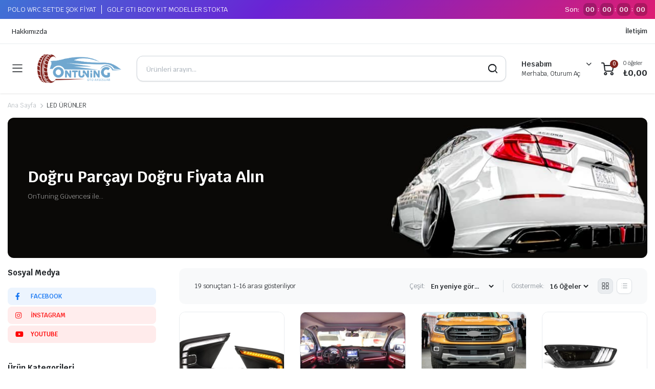

--- FILE ---
content_type: text/html; charset=UTF-8
request_url: https://www.ontuning.com/product-category/led-urunler/
body_size: 26681
content:
<!DOCTYPE html>
<html dir="ltr" lang="tr" prefix="og: https://ogp.me/ns#">
<head>
	<meta charset="UTF-8">
	<meta http-equiv="X-UA-Compatible" content="IE=edge">
	<meta name="viewport" content="width=device-width, initial-scale=1.0">

	<title>LED ÜRÜNLER - On Tuning</title>

		<!-- All in One SEO 4.8.8 - aioseo.com -->
	<meta name="robots" content="max-image-preview:large" />
	<link rel="canonical" href="https://www.ontuning.com/product-category/led-urunler/" />
	<link rel="next" href="https://www.ontuning.com/product-category/led-urunler/page/2/" />
	<meta name="generator" content="All in One SEO (AIOSEO) 4.8.8" />
		<script type="application/ld+json" class="aioseo-schema">
			{"@context":"https:\/\/schema.org","@graph":[{"@type":"BreadcrumbList","@id":"https:\/\/www.ontuning.com\/product-category\/led-urunler\/#breadcrumblist","itemListElement":[{"@type":"ListItem","@id":"https:\/\/www.ontuning.com#listItem","position":1,"name":"Home","item":"https:\/\/www.ontuning.com","nextItem":{"@type":"ListItem","@id":"https:\/\/www.ontuning.com\/magaza\/#listItem","name":"Ma\u011faza"}},{"@type":"ListItem","@id":"https:\/\/www.ontuning.com\/magaza\/#listItem","position":2,"name":"Ma\u011faza","item":"https:\/\/www.ontuning.com\/magaza\/","nextItem":{"@type":"ListItem","@id":"https:\/\/www.ontuning.com\/product-category\/led-urunler\/#listItem","name":"LED \u00dcR\u00dcNLER"},"previousItem":{"@type":"ListItem","@id":"https:\/\/www.ontuning.com#listItem","name":"Home"}},{"@type":"ListItem","@id":"https:\/\/www.ontuning.com\/product-category\/led-urunler\/#listItem","position":3,"name":"LED \u00dcR\u00dcNLER","previousItem":{"@type":"ListItem","@id":"https:\/\/www.ontuning.com\/magaza\/#listItem","name":"Ma\u011faza"}}]},{"@type":"CollectionPage","@id":"https:\/\/www.ontuning.com\/product-category\/led-urunler\/#collectionpage","url":"https:\/\/www.ontuning.com\/product-category\/led-urunler\/","name":"LED \u00dcR\u00dcNLER - On Tuning","inLanguage":"tr-TR","isPartOf":{"@id":"https:\/\/www.ontuning.com\/#website"},"breadcrumb":{"@id":"https:\/\/www.ontuning.com\/product-category\/led-urunler\/#breadcrumblist"}},{"@type":"Organization","@id":"https:\/\/www.ontuning.com\/#organization","name":"On Tuning","description":"On Tuning Otomobil Modifiye Par\u00e7alar\u0131 Sat\u0131\u015f Noktas\u0131","url":"https:\/\/www.ontuning.com\/","telephone":"+905427396879","logo":{"@type":"ImageObject","url":"https:\/\/www.ontuning.com\/wp-content\/uploads\/2025\/10\/logo.png","@id":"https:\/\/www.ontuning.com\/product-category\/led-urunler\/#organizationLogo","width":1841,"height":633},"image":{"@id":"https:\/\/www.ontuning.com\/product-category\/led-urunler\/#organizationLogo"},"sameAs":["https:\/\/www.facebook.com\/otomodifiye61","https:\/\/www.instagram.com\/ontuning61\/"]},{"@type":"WebSite","@id":"https:\/\/www.ontuning.com\/#website","url":"https:\/\/www.ontuning.com\/","name":"On Tuning","description":"On Tuning Otomobil Modifiye Par\u00e7alar\u0131 Sat\u0131\u015f Noktas\u0131","inLanguage":"tr-TR","publisher":{"@id":"https:\/\/www.ontuning.com\/#organization"}}]}
		</script>
		<!-- All in One SEO -->

    <!-- Apu Matomo -->
    <script>
      var _paq = window._paq = window._paq || [];
      _paq.push(['trackPageView']);
      _paq.push(['enableLinkTracking']);
      (function() {
        var u="//apu.com.tr/my/";
        _paq.push(['setTrackerUrl', u+'matomo.php']);
        _paq.push(['setSiteId', '6']);
        var d=document, g=d.createElement('script'), s=d.getElementsByTagName('script')[0];
        g.async=true; g.src=u+'matomo.js'; s.parentNode.insertBefore(g,s);
      })();
    </script>
    <!-- End Apu Matomo -->
    <link rel='dns-prefetch' href='//fonts.googleapis.com' />
<link rel="alternate" type="application/rss+xml" title="On Tuning &raquo; akışı" href="https://www.ontuning.com/feed/" />
<link rel="alternate" type="application/rss+xml" title="On Tuning &raquo; yorum akışı" href="https://www.ontuning.com/comments/feed/" />
<link rel="alternate" type="application/rss+xml" title="On Tuning &raquo; LED ÜRÜNLER Kategori akışı" href="https://www.ontuning.com/product-category/led-urunler/feed/" />
<style id='wp-img-auto-sizes-contain-inline-css' type='text/css'>
img:is([sizes=auto i],[sizes^="auto," i]){contain-intrinsic-size:3000px 1500px}
/*# sourceURL=wp-img-auto-sizes-contain-inline-css */
</style>
<style id='wp-emoji-styles-inline-css' type='text/css'>

	img.wp-smiley, img.emoji {
		display: inline !important;
		border: none !important;
		box-shadow: none !important;
		height: 1em !important;
		width: 1em !important;
		margin: 0 0.07em !important;
		vertical-align: -0.1em !important;
		background: none !important;
		padding: 0 !important;
	}
/*# sourceURL=wp-emoji-styles-inline-css */
</style>
<link rel='stylesheet' id='wp-block-library-css' href='https://www.ontuning.com/wp-includes/css/dist/block-library/style.min.css?ver=6.9' type='text/css' media='all' />
<link rel='stylesheet' id='wc-blocks-style-css' href='https://www.ontuning.com/wp-content/plugins/woocommerce/assets/client/blocks/wc-blocks.css?ver=wc-10.2.3' type='text/css' media='all' />
<style id='global-styles-inline-css' type='text/css'>
:root{--wp--preset--aspect-ratio--square: 1;--wp--preset--aspect-ratio--4-3: 4/3;--wp--preset--aspect-ratio--3-4: 3/4;--wp--preset--aspect-ratio--3-2: 3/2;--wp--preset--aspect-ratio--2-3: 2/3;--wp--preset--aspect-ratio--16-9: 16/9;--wp--preset--aspect-ratio--9-16: 9/16;--wp--preset--color--black: #000000;--wp--preset--color--cyan-bluish-gray: #abb8c3;--wp--preset--color--white: #ffffff;--wp--preset--color--pale-pink: #f78da7;--wp--preset--color--vivid-red: #cf2e2e;--wp--preset--color--luminous-vivid-orange: #ff6900;--wp--preset--color--luminous-vivid-amber: #fcb900;--wp--preset--color--light-green-cyan: #7bdcb5;--wp--preset--color--vivid-green-cyan: #00d084;--wp--preset--color--pale-cyan-blue: #8ed1fc;--wp--preset--color--vivid-cyan-blue: #0693e3;--wp--preset--color--vivid-purple: #9b51e0;--wp--preset--gradient--vivid-cyan-blue-to-vivid-purple: linear-gradient(135deg,rgb(6,147,227) 0%,rgb(155,81,224) 100%);--wp--preset--gradient--light-green-cyan-to-vivid-green-cyan: linear-gradient(135deg,rgb(122,220,180) 0%,rgb(0,208,130) 100%);--wp--preset--gradient--luminous-vivid-amber-to-luminous-vivid-orange: linear-gradient(135deg,rgb(252,185,0) 0%,rgb(255,105,0) 100%);--wp--preset--gradient--luminous-vivid-orange-to-vivid-red: linear-gradient(135deg,rgb(255,105,0) 0%,rgb(207,46,46) 100%);--wp--preset--gradient--very-light-gray-to-cyan-bluish-gray: linear-gradient(135deg,rgb(238,238,238) 0%,rgb(169,184,195) 100%);--wp--preset--gradient--cool-to-warm-spectrum: linear-gradient(135deg,rgb(74,234,220) 0%,rgb(151,120,209) 20%,rgb(207,42,186) 40%,rgb(238,44,130) 60%,rgb(251,105,98) 80%,rgb(254,248,76) 100%);--wp--preset--gradient--blush-light-purple: linear-gradient(135deg,rgb(255,206,236) 0%,rgb(152,150,240) 100%);--wp--preset--gradient--blush-bordeaux: linear-gradient(135deg,rgb(254,205,165) 0%,rgb(254,45,45) 50%,rgb(107,0,62) 100%);--wp--preset--gradient--luminous-dusk: linear-gradient(135deg,rgb(255,203,112) 0%,rgb(199,81,192) 50%,rgb(65,88,208) 100%);--wp--preset--gradient--pale-ocean: linear-gradient(135deg,rgb(255,245,203) 0%,rgb(182,227,212) 50%,rgb(51,167,181) 100%);--wp--preset--gradient--electric-grass: linear-gradient(135deg,rgb(202,248,128) 0%,rgb(113,206,126) 100%);--wp--preset--gradient--midnight: linear-gradient(135deg,rgb(2,3,129) 0%,rgb(40,116,252) 100%);--wp--preset--font-size--small: 13px;--wp--preset--font-size--medium: 20px;--wp--preset--font-size--large: 36px;--wp--preset--font-size--x-large: 42px;--wp--preset--spacing--20: 0.44rem;--wp--preset--spacing--30: 0.67rem;--wp--preset--spacing--40: 1rem;--wp--preset--spacing--50: 1.5rem;--wp--preset--spacing--60: 2.25rem;--wp--preset--spacing--70: 3.38rem;--wp--preset--spacing--80: 5.06rem;--wp--preset--shadow--natural: 6px 6px 9px rgba(0, 0, 0, 0.2);--wp--preset--shadow--deep: 12px 12px 50px rgba(0, 0, 0, 0.4);--wp--preset--shadow--sharp: 6px 6px 0px rgba(0, 0, 0, 0.2);--wp--preset--shadow--outlined: 6px 6px 0px -3px rgb(255, 255, 255), 6px 6px rgb(0, 0, 0);--wp--preset--shadow--crisp: 6px 6px 0px rgb(0, 0, 0);}:where(.is-layout-flex){gap: 0.5em;}:where(.is-layout-grid){gap: 0.5em;}body .is-layout-flex{display: flex;}.is-layout-flex{flex-wrap: wrap;align-items: center;}.is-layout-flex > :is(*, div){margin: 0;}body .is-layout-grid{display: grid;}.is-layout-grid > :is(*, div){margin: 0;}:where(.wp-block-columns.is-layout-flex){gap: 2em;}:where(.wp-block-columns.is-layout-grid){gap: 2em;}:where(.wp-block-post-template.is-layout-flex){gap: 1.25em;}:where(.wp-block-post-template.is-layout-grid){gap: 1.25em;}.has-black-color{color: var(--wp--preset--color--black) !important;}.has-cyan-bluish-gray-color{color: var(--wp--preset--color--cyan-bluish-gray) !important;}.has-white-color{color: var(--wp--preset--color--white) !important;}.has-pale-pink-color{color: var(--wp--preset--color--pale-pink) !important;}.has-vivid-red-color{color: var(--wp--preset--color--vivid-red) !important;}.has-luminous-vivid-orange-color{color: var(--wp--preset--color--luminous-vivid-orange) !important;}.has-luminous-vivid-amber-color{color: var(--wp--preset--color--luminous-vivid-amber) !important;}.has-light-green-cyan-color{color: var(--wp--preset--color--light-green-cyan) !important;}.has-vivid-green-cyan-color{color: var(--wp--preset--color--vivid-green-cyan) !important;}.has-pale-cyan-blue-color{color: var(--wp--preset--color--pale-cyan-blue) !important;}.has-vivid-cyan-blue-color{color: var(--wp--preset--color--vivid-cyan-blue) !important;}.has-vivid-purple-color{color: var(--wp--preset--color--vivid-purple) !important;}.has-black-background-color{background-color: var(--wp--preset--color--black) !important;}.has-cyan-bluish-gray-background-color{background-color: var(--wp--preset--color--cyan-bluish-gray) !important;}.has-white-background-color{background-color: var(--wp--preset--color--white) !important;}.has-pale-pink-background-color{background-color: var(--wp--preset--color--pale-pink) !important;}.has-vivid-red-background-color{background-color: var(--wp--preset--color--vivid-red) !important;}.has-luminous-vivid-orange-background-color{background-color: var(--wp--preset--color--luminous-vivid-orange) !important;}.has-luminous-vivid-amber-background-color{background-color: var(--wp--preset--color--luminous-vivid-amber) !important;}.has-light-green-cyan-background-color{background-color: var(--wp--preset--color--light-green-cyan) !important;}.has-vivid-green-cyan-background-color{background-color: var(--wp--preset--color--vivid-green-cyan) !important;}.has-pale-cyan-blue-background-color{background-color: var(--wp--preset--color--pale-cyan-blue) !important;}.has-vivid-cyan-blue-background-color{background-color: var(--wp--preset--color--vivid-cyan-blue) !important;}.has-vivid-purple-background-color{background-color: var(--wp--preset--color--vivid-purple) !important;}.has-black-border-color{border-color: var(--wp--preset--color--black) !important;}.has-cyan-bluish-gray-border-color{border-color: var(--wp--preset--color--cyan-bluish-gray) !important;}.has-white-border-color{border-color: var(--wp--preset--color--white) !important;}.has-pale-pink-border-color{border-color: var(--wp--preset--color--pale-pink) !important;}.has-vivid-red-border-color{border-color: var(--wp--preset--color--vivid-red) !important;}.has-luminous-vivid-orange-border-color{border-color: var(--wp--preset--color--luminous-vivid-orange) !important;}.has-luminous-vivid-amber-border-color{border-color: var(--wp--preset--color--luminous-vivid-amber) !important;}.has-light-green-cyan-border-color{border-color: var(--wp--preset--color--light-green-cyan) !important;}.has-vivid-green-cyan-border-color{border-color: var(--wp--preset--color--vivid-green-cyan) !important;}.has-pale-cyan-blue-border-color{border-color: var(--wp--preset--color--pale-cyan-blue) !important;}.has-vivid-cyan-blue-border-color{border-color: var(--wp--preset--color--vivid-cyan-blue) !important;}.has-vivid-purple-border-color{border-color: var(--wp--preset--color--vivid-purple) !important;}.has-vivid-cyan-blue-to-vivid-purple-gradient-background{background: var(--wp--preset--gradient--vivid-cyan-blue-to-vivid-purple) !important;}.has-light-green-cyan-to-vivid-green-cyan-gradient-background{background: var(--wp--preset--gradient--light-green-cyan-to-vivid-green-cyan) !important;}.has-luminous-vivid-amber-to-luminous-vivid-orange-gradient-background{background: var(--wp--preset--gradient--luminous-vivid-amber-to-luminous-vivid-orange) !important;}.has-luminous-vivid-orange-to-vivid-red-gradient-background{background: var(--wp--preset--gradient--luminous-vivid-orange-to-vivid-red) !important;}.has-very-light-gray-to-cyan-bluish-gray-gradient-background{background: var(--wp--preset--gradient--very-light-gray-to-cyan-bluish-gray) !important;}.has-cool-to-warm-spectrum-gradient-background{background: var(--wp--preset--gradient--cool-to-warm-spectrum) !important;}.has-blush-light-purple-gradient-background{background: var(--wp--preset--gradient--blush-light-purple) !important;}.has-blush-bordeaux-gradient-background{background: var(--wp--preset--gradient--blush-bordeaux) !important;}.has-luminous-dusk-gradient-background{background: var(--wp--preset--gradient--luminous-dusk) !important;}.has-pale-ocean-gradient-background{background: var(--wp--preset--gradient--pale-ocean) !important;}.has-electric-grass-gradient-background{background: var(--wp--preset--gradient--electric-grass) !important;}.has-midnight-gradient-background{background: var(--wp--preset--gradient--midnight) !important;}.has-small-font-size{font-size: var(--wp--preset--font-size--small) !important;}.has-medium-font-size{font-size: var(--wp--preset--font-size--medium) !important;}.has-large-font-size{font-size: var(--wp--preset--font-size--large) !important;}.has-x-large-font-size{font-size: var(--wp--preset--font-size--x-large) !important;}
/*# sourceURL=global-styles-inline-css */
</style>

<style id='classic-theme-styles-inline-css' type='text/css'>
/*! This file is auto-generated */
.wp-block-button__link{color:#fff;background-color:#32373c;border-radius:9999px;box-shadow:none;text-decoration:none;padding:calc(.667em + 2px) calc(1.333em + 2px);font-size:1.125em}.wp-block-file__button{background:#32373c;color:#fff;text-decoration:none}
/*# sourceURL=/wp-includes/css/classic-themes.min.css */
</style>
<style id='woocommerce-inline-inline-css' type='text/css'>
.woocommerce form .form-row .required { visibility: visible; }
/*# sourceURL=woocommerce-inline-inline-css */
</style>
<link rel='stylesheet' id='klb-single-ajax-css' href='https://www.ontuning.com/wp-content/plugins/partdo-core/woocommerce-filter/single-ajax/css/single-ajax.css?ver=1.0' type='text/css' media='all' />
<link rel='stylesheet' id='klb-notice-ajax-css' href='https://www.ontuning.com/wp-content/plugins/partdo-core/woocommerce-filter/notice-ajax/css/notice-ajax.css?ver=1.0' type='text/css' media='all' />
<link rel='stylesheet' id='klbtheme-swatches-css' href='https://www.ontuning.com/wp-content/plugins/partdo-core/woocommerce-filter/swatches/css/swatches.css?ver=6.9' type='text/css' media='all' />
<link rel='stylesheet' id='klb-back-to-top-css' href='https://www.ontuning.com/wp-content/plugins/partdo-core/woocommerce-filter/back-to-top/css/back-to-top.css?ver=1.0' type='text/css' media='all' />
<link rel='stylesheet' id='partdo-ajax-search-css' href='https://www.ontuning.com/wp-content/plugins/partdo-core/woocommerce-filter/ajax-search/css/ajax-search.css?ver=1.0' type='text/css' media='all' />
<link rel='stylesheet' id='klb-product-badge-css' href='https://www.ontuning.com/wp-content/plugins/partdo-core/woocommerce-filter/product-badge/css/product-badge.css?ver=1.0' type='text/css' media='all' />
<link rel='stylesheet' id='partdo-single-gallery-css' href='https://www.ontuning.com/wp-content/plugins/partdo-core/woocommerce-filter/single-gallery/css/single-gallery.css?ver=1.0' type='text/css' media='all' />
<link rel='stylesheet' id='brands-styles-css' href='https://www.ontuning.com/wp-content/plugins/woocommerce/assets/css/brands.css?ver=10.2.3' type='text/css' media='all' />
<link rel='stylesheet' id='bootstrap-css' href='https://www.ontuning.com/wp-content/themes/partdo/assets/css/bootstrap.min.css?ver=1.4.1' type='text/css' media='all' />
<link rel='stylesheet' id='partdo-base-css' href='https://www.ontuning.com/wp-content/themes/partdo/assets/css/base.css?ver=1.4.1' type='text/css' media='all' />
<link rel='stylesheet' id='partdo-klbicon-css' href='https://www.ontuning.com/wp-content/themes/partdo/assets/css/klbicon.css?ver=1.4.1' type='text/css' media='all' />
<link rel='stylesheet' id='partdo-font-krub-css' href='//fonts.googleapis.com/css2?family=Krub:ital,wght@0,200;0,300;0,400;0,500;0,600;0,700;1,200;1,300;1,400;1,500;1,600;1,700&#038;subset=latin,latin-ext' type='text/css' media='all' />
<link rel='stylesheet' id='partdo-style-css' href='https://www.ontuning.com/wp-content/themes/partdo-child/style.css?ver=6.9' type='text/css' media='all' />
<link rel='stylesheet' id='parent-style-css' href='https://www.ontuning.com/wp-content/themes/partdo/style.css?ver=6.9' type='text/css' media='all' />
<link rel='stylesheet' id='partdo-child-style-css' href='https://www.ontuning.com/wp-content/themes/partdo-child/style.css?ver=1.4.1' type='text/css' media='all' />
<script type="text/template" id="tmpl-variation-template">
	<div class="woocommerce-variation-description">{{{ data.variation.variation_description }}}</div>
	<div class="woocommerce-variation-price">{{{ data.variation.price_html }}}</div>
	<div class="woocommerce-variation-availability">{{{ data.variation.availability_html }}}</div>
</script>
<script type="text/template" id="tmpl-unavailable-variation-template">
	<p role="alert">Maalesef, bu ürün mevcut değil. Lütfen farklı bir kombinasyon seçin.</p>
</script>
<script type="text/javascript" src="https://www.ontuning.com/wp-includes/js/jquery/jquery.min.js?ver=3.7.1" id="jquery-core-js"></script>
<script type="text/javascript" src="https://www.ontuning.com/wp-includes/js/jquery/jquery-migrate.min.js?ver=3.4.1" id="jquery-migrate-js"></script>
<script type="text/javascript" src="https://www.ontuning.com/wp-content/plugins/woocommerce/assets/js/jquery-blockui/jquery.blockUI.min.js?ver=2.7.0-wc.10.2.3" id="jquery-blockui-js" defer="defer" data-wp-strategy="defer"></script>
<script type="text/javascript" id="wc-add-to-cart-js-extra">
/* <![CDATA[ */
var wc_add_to_cart_params = {"ajax_url":"/wp-admin/admin-ajax.php","wc_ajax_url":"/?wc-ajax=%%endpoint%%","i18n_view_cart":"Sepetim","cart_url":"https://www.ontuning.com/sepet/","is_cart":"","cart_redirect_after_add":"no"};
//# sourceURL=wc-add-to-cart-js-extra
/* ]]> */
</script>
<script type="text/javascript" src="https://www.ontuning.com/wp-content/plugins/woocommerce/assets/js/frontend/add-to-cart.min.js?ver=10.2.3" id="wc-add-to-cart-js" defer="defer" data-wp-strategy="defer"></script>
<script type="text/javascript" src="https://www.ontuning.com/wp-content/plugins/woocommerce/assets/js/js-cookie/js.cookie.min.js?ver=2.1.4-wc.10.2.3" id="js-cookie-js" defer="defer" data-wp-strategy="defer"></script>
<script type="text/javascript" id="woocommerce-js-extra">
/* <![CDATA[ */
var woocommerce_params = {"ajax_url":"/wp-admin/admin-ajax.php","wc_ajax_url":"/?wc-ajax=%%endpoint%%","i18n_password_show":"\u015eifreyi g\u00f6ster","i18n_password_hide":"\u015eifreyi gizle"};
//# sourceURL=woocommerce-js-extra
/* ]]> */
</script>
<script type="text/javascript" src="https://www.ontuning.com/wp-content/plugins/woocommerce/assets/js/frontend/woocommerce.min.js?ver=10.2.3" id="woocommerce-js" defer="defer" data-wp-strategy="defer"></script>
<script type="text/javascript" src="https://www.ontuning.com/wp-content/plugins/partdo-core/woocommerce-filter/load-more/js/infinite-scroll.js?ver=6.9" id="partdo-load-more-js"></script>
<script type="text/javascript" src="https://www.ontuning.com/wp-content/plugins/partdo-core/woocommerce-filter/single-ajax/js/single-ajax.js?ver=1.0" id="klb-single-ajax-js"></script>
<script type="text/javascript" src="https://www.ontuning.com/wp-content/plugins/partdo-core/woocommerce-filter/notice-ajax/js/notice-ajax.js?ver=1.0" id="klb-notice-ajax-js"></script>
<script type="text/javascript" src="https://www.ontuning.com/wp-includes/js/underscore.min.js?ver=1.13.7" id="underscore-js"></script>
<script type="text/javascript" id="wp-util-js-extra">
/* <![CDATA[ */
var _wpUtilSettings = {"ajax":{"url":"/wp-admin/admin-ajax.php"}};
//# sourceURL=wp-util-js-extra
/* ]]> */
</script>
<script type="text/javascript" src="https://www.ontuning.com/wp-includes/js/wp-util.min.js?ver=6.9" id="wp-util-js"></script>
<script type="text/javascript" id="wc-add-to-cart-variation-js-extra">
/* <![CDATA[ */
var wc_add_to_cart_variation_params = {"wc_ajax_url":"/?wc-ajax=%%endpoint%%","i18n_no_matching_variations_text":"Maalesef, se\u00e7iminizle e\u015fle\u015fen \u00fcr\u00fcn bulunmuyor. L\u00fctfen farkl\u0131 bir kombinasyon se\u00e7in.","i18n_make_a_selection_text":"L\u00fctfen sepetinize bu \u00fcr\u00fcn\u00fc eklemeden \u00f6nce baz\u0131 \u00fcr\u00fcn se\u00e7eneklerini belirleyin.","i18n_unavailable_text":"Maalesef, bu \u00fcr\u00fcn mevcut de\u011fil. L\u00fctfen farkl\u0131 bir kombinasyon se\u00e7in.","i18n_reset_alert_text":"Se\u00e7iminiz s\u0131f\u0131rland\u0131. L\u00fctfen sepetinize bu \u00fcr\u00fcn\u00fc eklemeden \u00f6nce baz\u0131 \u00fcr\u00fcn se\u00e7eneklerini belirleyin."};
//# sourceURL=wc-add-to-cart-variation-js-extra
/* ]]> */
</script>
<script type="text/javascript" src="https://www.ontuning.com/wp-content/plugins/woocommerce/assets/js/frontend/add-to-cart-variation.min.js?ver=10.2.3" id="wc-add-to-cart-variation-js" defer="defer" data-wp-strategy="defer"></script>
<script type="text/javascript" src="https://www.ontuning.com/wp-content/plugins/partdo-core/woocommerce-filter/back-to-top/js/back-to-top.js?ver=1.0" id="klb-back-to-top-js"></script>
<script type="text/javascript" id="partdo-ajax-search-js-extra">
/* <![CDATA[ */
var partdosearch = {"ajaxurl":"https://www.ontuning.com/wp-admin/admin-ajax.php"};
//# sourceURL=partdo-ajax-search-js-extra
/* ]]> */
</script>
<script type="text/javascript" src="https://www.ontuning.com/wp-content/plugins/partdo-core/woocommerce-filter/ajax-search/js/ajax-search.js?ver=1.0" id="partdo-ajax-search-js"></script>
<script type="text/javascript" src="https://www.ontuning.com/wp-content/themes/partdo/includes/pjax/js/helpers.js?ver=1.0" id="pjax-helpers-js"></script>
<script type="text/javascript" src="https://www.ontuning.com/wp-content/themes/partdo/includes/pjax/js/pjax.js?ver=1.0" id="pjax-js"></script>
<script type="text/javascript" src="https://www.ontuning.com/wp-content/themes/partdo/includes/pjax/js/wc/sortByWidget.js?ver=1.0" id="partdo-sortByWidget-js"></script>
<script type="text/javascript" src="https://www.ontuning.com/wp-content/themes/partdo/includes/pjax/js/wc/perpage.js?ver=1.0" id="partdo-perpage-js"></script>
<script type="text/javascript" src="https://www.ontuning.com/wp-content/themes/partdo/includes/pjax/js/wc/woocommercePriceSlider.js?ver=1.0" id="partdo-woocommercePriceSlider-js"></script>
<link rel="https://api.w.org/" href="https://www.ontuning.com/wp-json/" /><link rel="alternate" title="JSON" type="application/json" href="https://www.ontuning.com/wp-json/wp/v2/product_cat/626" /><link rel="EditURI" type="application/rsd+xml" title="RSD" href="https://www.ontuning.com/xmlrpc.php?rsd" />
<meta name="generator" content="WordPress 6.9" />
<meta name="generator" content="WooCommerce 10.2.3" />

<style type="text/css">



@media(max-width:64rem){
	.single .product-type-simple form.cart {
	    position: fixed;
	    bottom: 0;
	    right: 0;
	    z-index: 9999;
	    background: #fff;
	    margin-bottom: 0;
	    padding: 15px;
	    -webkit-box-shadow: 0 -2px 5px rgb(0 0 0 / 7%);
	    box-shadow: 0 -2px 5px rgb(0 0 0 / 7%);
	    justify-content: space-between;
		width: 100%;
	}

	.single .woocommerce-variation-add-to-cart {
	    display: -webkit-box;
	    display: -ms-flexbox;
	    display: flex;
	    position: fixed;
	    bottom: 0;
	    right: 0;
	    z-index: 9999;
	    background: #fff;
	    margin-bottom: 0;
	    padding: 15px;
	    -webkit-box-shadow: 0 -2px 5px rgb(0 0 0 / 7%);
	    box-shadow: 0 -2px 5px rgb(0 0 0 / 7%);
	    justify-content: space-between;
    	width: 100%;
		flex-wrap: wrap;
		width: 100%; 
	}

	.single .site-footer .footer-row.footer-copyright {
	    margin-bottom: 79px;
	}

}

:root {
    --color-primary: #81241e;
}

.site-header .dropdown-cats > a,
.site-header .header-border,
.site-header .quick-button .count{
	background-color: #81241e ;
}












.site-header.header-type-1 .header-border{
	background-color: #ef233c;
}

.site-header.header-type-1 .header-topbar  {
	background-color: ;
	color: ;
}

.site-header.header-type-1 .klbth-menu-wrapper.topbar .klbth-menu > li:hover > a,
.site-header.header-type-1 .header-topbar .header-notice p a:hover,
.site-header.header-type-1 .klbth-menu-wrapper.topbar .klbth-menu .sub-menu li a:hover{
	color: #81241e;
}

.site-header.header-type-1 .header-main,
.site-header.header-type-1 .header-nav,
.site-header.header-type-1 .header-mobile{
	background-color: ;
}

.site-header.header-type-1 .header-topbar{
	border-color: ;
}

.site-header.header-type-1 .klbth-menu-wrapper.primary .klbth-menu > .menu-item > a,
.site-header.header-type-1 .mega-items .mega-item > a{
	color: ;
}

.site-header.header-type-1 .klbth-menu-wrapper.primary .klbth-menu > .menu-item:hover > a,
.site-header.header-type-1 .mega-items .mega-item:hover > a{
	color: #81241e;
}

.site-header.header-type-1 .klbth-menu-wrapper.primary .menu-item-has-children .sub-menu .menu-item:hover > a{
	background-color: ;
	color: #81241e;
}

.site-header.header-type-1 .klbth-menu-wrapper.primary .menu-item-has-children .sub-menu .menu-item a{
	color: ;
}

.site-header.header-type-1 .quick-button .quick-icon,
.site-header.header-type-1 .quick-button .quick-text,
.site-header.header-type-1 .quick-button .arrow{
	color: ;
}

.site-header.header-type-1 .notice-button .notice-link{
	color: #81241e;
}

.site-header.header-type-2 .header-notify{
	color: ;
}

.site-header.header-type-2 .header-topbar,
.site-header.header-type-2 .klbth-menu-wrapper.topbar .klbth-menu > li:hover > a{
	background-color: ;
	color: ;
}

.site-header.header-type-2 .klbth-menu-wrapper.topbar .klbth-menu > li > a:hover,
.site-header.header-type-2 .header-topbar .header-notice p a:hover,
.site-header.header-type-2 .klbth-menu-wrapper.topbar .klbth-menu .sub-menu li a:hover,
.site-header.header-type-2 .klbth-menu-wrapper.topbar .klbth-menu > li:hover > a{
	color: ;
}

.site-header.header-type-2 .header-main,
.site-header.header-type-2 .header-nav,
.site-header.header-type-2 .header-mobile{
	background-color: ;
}

.site-header.header-type-2 .header-topbar{
	border-color: ;
}

.site-header.header-type-2 .klbth-menu-wrapper.primary .klbth-menu > .menu-item > a,
.site-header.header-type-2 .mega-items .mega-item > a{
	color: ;
}

.site-header.header-type-2 .klbth-menu-wrapper.primary .klbth-menu > .menu-item:hover > a,
.site-header.header-type-2 .mega-items .mega-item:hover > a{
	color: ;
}

.site-header.header-type-2 .klbth-menu-wrapper.primary .menu-item-has-children .sub-menu .menu-item a{
	color: ;
}

.site-header.header-type-2 .klbth-menu-wrapper.primary .menu-item-has-children .sub-menu .menu-item:hover > a{
	background-color: ;
	color: ;
}

.site-header.header-type-2 .quick-button .quick-icon{
	color: ;
}

.site-header.klb-type-3 .header-border{
	background-color: ;
}

.site-header.klb-type-3 .header-sub{
	background-color: ;
}

.site-header.klb-type-3 .klbth-menu-wrapper.horizontal .klbth-menu li a{
	color: ;
}

.site-header.klb-type-3 .klbth-menu-wrapper.primary .klbth-menu > .menu-item > a:hover,
.site-header.klb-type-3 .klbth-menu-wrapper.topbar .klbth-menu .sub-menu li a:hover,
.site-header.klb-type-3 .klbth-menu-wrapper.topbar .klbth-menu > li:hover > a{
	color: ;
}

.site-header.klb-type-3 .header-main,
.site-header.klb-type-3 .header-mobile{
	background-color: ;
}

.site-header.klb-type-3 .header-sub{
	border-color: ;
}

.site-header.klb-type-3 .quick-button .quick-icon,
.site-header.klb-type-3 .quick-button .quick-text,
.site-header.klb-type-3 .quick-button .arrow{
	color: ;
}

.site-header.klb-type-4 .header-notify{
	color: ;
}

.site-header.klb-type-4 .header-sub{
	background-color: ;
}

.site-header.klb-type-4 .klbth-menu-wrapper.horizontal .klbth-menu li a{
	color: ;
}

.site-header.klb-type-4 .klbth-menu-wrapper.primary .klbth-menu > .menu-item > a:hover,
.site-header.klb-type-4 .klbth-menu-wrapper.topbar .klbth-menu .sub-menu li a:hover,
.site-header.klb-type-4  .klbth-menu-wrapper.topbar .klbth-menu > li:hover > a{
	color: #81241e;
}

.site-header.klb-type-4 .header-main,
.site-header.klb-type-4 .header-mobile{
	background-color: ;
}

.site-header.klb-type-4 .header-sub{
	border-color: ;
}

.site-header.klb-type-4 .quick-button .quick-icon,
.site-header.klb-type-4 .quick-button .quick-text,
.site-header.klb-type-4 .quick-button .arrow{
	color: ;
}

.klbth-modal-holder .klbth-modal-header .entry-title{
	color: ;
}

.service-search-modal .entry-description{
	color: ;
}

.service-search-modal .service-description p{
	color: ;
}

.site-header .discount-products-header .entry-title{
	color: ;
}

.site-header .discount-products-header p{
	color: ;
}

.widget_banner .klbth-banner .entry-heading .entry-title{
	color: ;
}

.widget_banner .klbth-banner .badge{
	background-color: ;
	color: ;
}

.widget_banner .klbth-banner .entry-footer .btn.link{
	color: ;
}

.klbth-banner.shop-banner .entry-heading .entry-title{
	color: ;
}

.klbth-banner.shop-banner .badge{
	background-color: ;
	color: ;
}

.klbth-banner.shop-banner .entry-excerpt{
	color: ;
}

.klbth-banner.shop-banner .entry-footer .btn.link{
	color: ;
}

.site-drawer .site-scroll{
	background-color: #fff;
}

.site-drawer .drawer-heading{
	color: ;
}

.site-drawer .klbth-menu-wrapper .klbth-menu .menu-item{
	color: ;
	border-color:  !important;
}

.site-drawer .drawer-contacts ul li .contact-icon{
	color: ;
}

.site-drawer .drawer-contacts ul li .contact-detail{
	color: ;
}

.site-drawer .drawer-contacts ul li .contact-description{
	color: ;
}

.site-drawer .site-copyright{
	color: ;	
}

.mobile-bottom-menu{
	background-color: ;
}

.mobile-bottom-menu ul li a i,
.mobile-bottom-menu ul li a svg{
	color: ;
}

.mobile-bottom-menu ul li a span{
	color: ;
}

.site-footer .klbth-newsletter .klbth-newsletter-text .text-icon{
	color: ;
}

.site-footer .footer-row.footer-newsletter{
	background-color: ;
}

.site-footer .footer-newsletter.dark .footer-inner{
	border-color:  !important;
}

.site-footer .klbth-newsletter .klbth-newsletter-text .text-body .entry-title{
	color: ;
}

.site-footer .klbth-newsletter .klbth-newsletter-text .text-body .entry-subtitle{
	color: ;
}

.site-footer .klbth-newsletter .klbth-newsletter-text .text-body .entry-description{
	color: ;
}

.site-footer .footer-row.custom-background-light.dark{
	background-color: ;
}

.footer-row.dark .klbfooterwidget.widget .widget-title,
.footer-row.dark .widget_about_company .company-content .entry-title,
.footer-row.dark .widget_contact .company-phone,
.site-footer .footer-copyright.dark .mobile-app-content span{
	color: ;
}

.site-footer .subfooter.dark .footer-inner,
.site-footer .footer-row.dark .custom-column,
.site-footer .footer-row.dark .sub-banners ul li + li,
.site-footer .footer-copyright.dark .footer-inner{
	border-color:  !important;
}

.footer-row.dark .widget_nav_menu ul li a,
.footer-row.dark .widget_contact .company-works p,
.footer-row.dark .widget_about_company .company-content .entry-description p{
	color: ;
}

.site-footer .subfooter.dark .sub-banners ul li{
	color: ;
}

.site-footer .footer-copyright.dark .footer-menu ul li a{
	color: ;
}

.site-footer .footer-copyright.dark .site-copyright p{
	color: ;
}

.site-footer .footer-row.custom-background-dark{
	background-color: ;
}

.site-footer .subfooter.light .footer-inner,
.site-footer .footer-row.light .custom-column,
.site-footer .footer-row.light .sub-banners ul li + li,
.site-footer .footer-copyright.light .footer-inner{
	border-color:  !important;
}

.footer-row.light .klbfooterwidget.widget .widget-title,
.footer-row.light .widget_about_company .company-content .entry-title,
.footer-row.light .widget_contact .company-phone,
.site-footer .footer-copyright.light .mobile-app-content span{
	color: ;
}

.footer-row.light .widget_nav_menu ul li a,
.footer-row.light .widget_contact .company-works p,
.footer-row.light .widget_about_company .company-content .entry-description p{
	color: ;
}

.site-footer .subfooter.light .sub-banners ul li{
	color: ;
}

.site-footer .footer-copyright.light .footer-menu ul li a{
	color: ;
}

.site-footer .footer-copyright.light .site-copyright p{
	color: ;
}

.site-footer .footer-copyright.light .site-copyright p{
	color: ;
}

.maintenance-mode-wrapper h2.entry-title{
	color: ;
}

.maintenance-mode-wrapper h1.entry-sub{
	color: ;
}

body#error-page .maintenance-content .entry-description{
	color: ;
}

.site-header.header-type-1 .dropdown-cats > a{
	background-color: #81241e;
	color: ;
}

.site-header .dropdown-cats .dropdown-menu,
.site-header .dropdown-cats .dropdown-menu .klbth-menu .sub-menu{
	background-color: ;	
	border-color: ;	
}

.site-header .dropdown-cats .dropdown-menu .klbth-menu a{
	color: ;
}

.site-header .dropdown-cats .dropdown-menu .klbth-menu a:hover,
.site-header .dropdown-cats .dropdown-menu .klbth-menu > .menu-item.menu-item-has-children:hover > a{
	color: #81241e;
}

.site-header .dropdown-cats .dropdown-menu .klbth-menu > .menu-item > a:hover,
.site-header .dropdown-cats .dropdown-menu .klbth-menu > .menu-item.menu-item-has-children:hover > a{
	background-color: ;	
}

.site-header .dropdown-cats .dropdown-menu .klbth-menu > li > ul.sub-menu > li.menu-item-has-children > a{
	color: ;
}

.single-product .site-content{
	background-color: ;
}

.single-product-wrapper .product-detail .product_title{
	color: ;
}

.single-product-wrapper .product-gallery .flex-control-thumbs li.slick-slide img.flex-active{
	border-color: ;
}

.single-product-wrapper .product-detail .product-meta .product-stock.in-stock{
	background-color: ;
	color: ;
}

.single-product-wrapper .product-detail .product-meta .product-stock.out-of-stock{
	background-color: ;
	color: ;
}

.single-product-wrapper .cell.product-detail .price ins{
	color: ;
}

.single-product-wrapper .cell.product-detail .price del{
	color: ;
}

.single-product-wrapper .single-product .woocommerce-product-details__short-description{
	color: ;
}

.single-product-wrapper .product-detail .single_add_to_cart_button{
	background-color: ;
	border-color: ;
	color: ;
}

.single-product-wrapper .product-detail .single_add_to_cart_button:hover{
	background-color: ;
	border-color: ;
	color: ;
}

.single-product-wrapper .product-detail .product-wishlist p{
	color: ;
}

.single-product-wrapper .product-detail .product-wishlist a{
	background-color: ;
	border-color: ;
	color: ;
}

.single-product-wrapper .product-detail .product-wishlist a:hover{
	background-color: ;
	border-color: ;
	color: ;
}

.single-product-wrapper .product-detail .product-meta.bottom > * > span{
	color: ;
}

.single-product-wrapper .product-detail .product-meta.bottom > * a{
	color: ;
}

.single-product .woocommerce-tabs ul.wc-tabs li.active > a,
.single-product .related.products .klb-title h2.entry-title,
.single-product .recently-viewed .klb-title h2.entry-title{
	color: ;
}

p.woocommerce-mini-cart__buttons.buttons a:not(.checkout){
	background-color: ;
	color: ;
}

p.woocommerce-mini-cart__buttons.buttons a:not(.checkout):hover{
	background-color: ;
	color: ;
}


p.woocommerce-mini-cart__buttons.buttons a.checkout{
	background-color: ;
	border-color: ;
	color: ;
}

p.woocommerce-mini-cart__buttons.buttons a.checkout:hover{
	background-color: ;
	border-color: ;
	color: ;
}

</style>
	<noscript><style>.woocommerce-product-gallery{ opacity: 1 !important; }</style></noscript>
	<meta name="generator" content="Elementor 3.32.4; features: e_font_icon_svg, additional_custom_breakpoints; settings: css_print_method-external, google_font-enabled, font_display-swap">
			<style>
				.e-con.e-parent:nth-of-type(n+4):not(.e-lazyloaded):not(.e-no-lazyload),
				.e-con.e-parent:nth-of-type(n+4):not(.e-lazyloaded):not(.e-no-lazyload) * {
					background-image: none !important;
				}
				@media screen and (max-height: 1024px) {
					.e-con.e-parent:nth-of-type(n+3):not(.e-lazyloaded):not(.e-no-lazyload),
					.e-con.e-parent:nth-of-type(n+3):not(.e-lazyloaded):not(.e-no-lazyload) * {
						background-image: none !important;
					}
				}
				@media screen and (max-height: 640px) {
					.e-con.e-parent:nth-of-type(n+2):not(.e-lazyloaded):not(.e-no-lazyload),
					.e-con.e-parent:nth-of-type(n+2):not(.e-lazyloaded):not(.e-no-lazyload) * {
						background-image: none !important;
					}
				}
			</style>
			<link rel="icon" href="https://www.ontuning.com/wp-content/uploads/2025/10/cropped-FAVico-32x32.png" sizes="32x32" />
<link rel="icon" href="https://www.ontuning.com/wp-content/uploads/2025/10/cropped-FAVico-192x192.png" sizes="192x192" />
<link rel="apple-touch-icon" href="https://www.ontuning.com/wp-content/uploads/2025/10/cropped-FAVico-180x180.png" />
<meta name="msapplication-TileImage" content="https://www.ontuning.com/wp-content/uploads/2025/10/cropped-FAVico-270x270.png" />
		<style type="text/css" id="wp-custom-css">
			.wa-chat-box-poweredby {
  display: none;
}

.wp-video {
  display: block;
  margin: 0 auto;
  max-width: 100%;
  height: auto;
}


.klbth-banner.style-inner .entry-media::before {
  background-color: transparent !important;
}		</style>
		<style id="kirki-inline-styles">.site-header .header-main .site-brand img{width:164px;}.site-header .header-mobile .site-brand img{width:147px;}.site-drawer .site-brand img{width:147px;}</style>	
	<!-- Global site tag (gtag.js) - Google Analytics -->
<script async src="https://www.googletagmanager.com/gtag/js?id=UA-61143669-2"></script>
<script>
  window.dataLayer = window.dataLayer || [];
  function gtag(){dataLayer.push(arguments);}
  gtag('js', new Date());

  gtag('config', 'UA-61143669-2');
</script>

<script async src="https://pagead2.googlesyndication.com/pagead/js/adsbygoogle.js?client=ca-pub-1481239758312635"
     crossorigin="anonymous"></script>
	
<link rel='stylesheet' id='klb-remove-filter-css' href='https://www.ontuning.com/wp-content/plugins/partdo-core/woocommerce-filter/grid-list/css/remove-filter.css?ver=1.0' type='text/css' media='all' />
<link rel='stylesheet' id='klb-login-popup-css' href='https://www.ontuning.com/wp-content/plugins/partdo-core/woocommerce-filter/login-popup/css/login-popup.css?ver=1.0' type='text/css' media='all' />
<link rel='stylesheet' id='partdo-ajax-login-css' href='https://www.ontuning.com/wp-content/plugins/partdo-core/woocommerce-filter/ajax-login/css/ajax-login.css?ver=1.0' type='text/css' media='all' />
<meta name="generator" content="WP Rocket 3.19.4" data-wpr-features="wpr_preload_links wpr_desktop" /></head>
<body class="archive tax-product_cat term-led-urunler term-626 wp-theme-partdo wp-child-theme-partdo-child theme-partdo woocommerce woocommerce-page woocommerce-no-js  partdo-ajax-shop-on elementor-default elementor-kit-8">

	<div data-rocket-location-hash="bbe17ba5c2dec34a26fec16a6709c840" class="page-content" id="page">

		
		
					<header data-rocket-location-hash="0729589771e588ca87fac5981be0bd07" class="site-header header-type-3 klb-type-4 shadow-enable" id="masthead">

			
		<div data-rocket-location-hash="bd88e23c214bd084277e3e0c1f399330" class="header-row header-notify hide-below-1200">
			<div data-rocket-location-hash="585ed3ec7a09c0a11c0dd607f773b12d" class="container">
				<div class="header-inner">
														
						<div class="column left align-center">
							<div class="header-notify-messages"> 
								<ul> 
																			<li>POLO WRC SET&#039;DE ŞOK FİYAT</li>
																			<li>GOLF GTI BODY KIT MODELLER STOKTA</li>
										
								</ul>
							</div>
						</div>
						
					<div class="column right align-center"><span class="counter-text">Son:</span>
						<div class="klbth-countdown-wrapper">
							<div class="kblth-countdown" data-date="2025-10-31" data-text="Süresi dolmuş">
								<div class="count-item days"></div><span class="separator">:</span>
								<div class="count-item hours"></div><span class="separator">:</span>
								<div class="count-item minutes"></div><span class="separator">:</span>
								<div class="count-item second"></div>
							</div>
						</div>
					</div>
				</div>
			</div>
        </div>
	
			
			<div data-rocket-location-hash="7cce8e30b12da0aa655f691243708286" class="header-row header-sub border-bottom-full hide-below-1200">
			<div class="container"> 
				<div class="header-inner">
				
					<div class="column left align-center">
											<nav class="klbth-menu-wrapper horizontal primary shadow-enable">
						  <ul id="topbar-left" class="klbth-menu"><li id="menu-item-3859" class="menu-item menu-item-type-post_type menu-item-object-page menu-item-3859"><a href="https://www.ontuning.com/hakkimizda/">Hakkımızda</a></li>
</ul>						</nav>
										</div>
				  
					<div class="column right align-center">
												<div class="header-switcher"> 
							<nav class="klbth-menu-wrapper horizontal topbar shadow-enable">
							  <ul id="topbar-right" class="klbth-menu"><li id="menu-item-8676" class="menu-item menu-item-type-post_type menu-item-object-page menu-item-8676"><a href="https://www.ontuning.com/iletisim/">İletişim</a></li>
</ul>							</nav>
						</div>
											</div>
				  
				</div>
			</div>
		</div>
		<div data-rocket-location-hash="e8a9d1317a3dd1a078daf275e767ae1d" class="header-row header-main spacing hide-below-1200">
		<div class="container">
			<div class="header-inner">
		
				<div class="column left align-center">
							
		<div class="quick-button toggle-button">
			<div class="quick-button-inner">
				<div class="quick-icon"><i class="klbth-icon-menu"></i></div>
			</div>
		</div>

						<div class="site-brand">
						<a href="https://www.ontuning.com/" title="On Tuning">
															<img src="https://www.ontuning.com/wp-content/uploads/2025/10/logo.png" alt="On Tuning">
													</a>
					</div><!-- site-brand -->
				</div>
		  
				<div class="column center align-center">
										
							
		<div class="search-form-wrapper">
			<div class="search-form-inner">
				<form class="search-form" action="https://www.ontuning.com/"><input class="form-control search-input" type="search" value="" name="s" placeholder="Ürünleri arayın..." autocomplete="off"/><button class="btn" type="submit"><i class="klbth-icon-search"></i></button><input type="hidden" name="post_type" value="product" /></form><!-- search-form -->			</div>
		</div>
					</div>
				
				<div class="column right align-center">
				
							
		<div class="quick-button login-button">
			<div class="quick-button-inner">
			  <div class="quick-text">
									<p class="primary-text">Hesabım</p><span class="sub-text">Merhaba, Oturum aç</span>
							 </div>
			  <div class="arrow">
				<i class="klbth-icon-chevron-down"></i>
			  </div>
			</div>

							<div class="login-dropdown"> 
			  	<div class="login-dropdown-wrapper">
					<div class="login-text"> 
					  <p>Şimdi kaydolun ve indirimli alışverişin tadını çıkarın!</p>
					</div>
					<a class="btn secondary wide" href="https://www.ontuning.com/my-account-2/">giriş yap</a>
					<div class="new-customer"> Yeni Müşteri mi? 
													<a href="https://www.ontuning.com/my-account-2/#register">kaydolmak </a>
											</div>

				  </div>
				</div>
						 </div>
						
					
			
						
								
			<div class="quick-button cart-button">
				<a class="quick-button-inner" href="https://www.ontuning.com/sepet/"> 
				  <div class="quick-icon"><i class="klbth-icon-shopping-bag-large"></i><span class="cart-count count">0</span></div>
				  <div class="quick-text"><span class="cart-count-text count-text"> 0  öğeler</span>
					<p class="cart-price price"><span class="woocommerce-Price-amount amount"><bdi><span class="woocommerce-Price-currencySymbol">&#8378;</span>0,00</bdi></span></p>
				  </div>
				</a>
				<div class="cart-dropdown hide">
				  <div class="cart-dropdown-wrapper">
					<div class="fl-mini-cart-content">
						


	<div class="cart-empty"> 
		<div class="empty-icon">
			<svg xmlns="http://www.w3.org/2000/svg" viewBox="0 0 231.523 231.523" style="enable-background:new 0 0 231.523 231.523" xml:space="preserve">
			<path d="M107.415 145.798a7.502 7.502 0 0 0 8.231 6.69 7.5 7.5 0 0 0 6.689-8.231l-3.459-33.468a7.5 7.5 0 0 0-14.92 1.542l3.459 33.467zM154.351 152.488a7.501 7.501 0 0 0 8.231-6.69l3.458-33.468a7.499 7.499 0 0 0-6.689-8.231c-4.123-.421-7.806 2.57-8.232 6.689l-3.458 33.468a7.5 7.5 0 0 0 6.69 8.232zM96.278 185.088c-12.801 0-23.215 10.414-23.215 23.215 0 12.804 10.414 23.221 23.215 23.221s23.216-10.417 23.216-23.221c0-12.801-10.415-23.215-23.216-23.215zm0 31.435c-4.53 0-8.215-3.688-8.215-8.221 0-4.53 3.685-8.215 8.215-8.215 4.53 0 8.216 3.685 8.216 8.215 0 4.533-3.686 8.221-8.216 8.221zM173.719 185.088c-12.801 0-23.216 10.414-23.216 23.215 0 12.804 10.414 23.221 23.216 23.221 12.802 0 23.218-10.417 23.218-23.221 0-12.801-10.416-23.215-23.218-23.215zm0 31.435c-4.53 0-8.216-3.688-8.216-8.221 0-4.53 3.686-8.215 8.216-8.215 4.531 0 8.218 3.685 8.218 8.215 0 4.533-3.686 8.221-8.218 8.221z"/>
			<path d="M218.58 79.08a7.5 7.5 0 0 0-5.933-2.913H63.152l-6.278-24.141a7.5 7.5 0 0 0-7.259-5.612H18.876a7.5 7.5 0 0 0 0 15h24.94l6.227 23.946c.031.134.066.267.104.398l23.157 89.046a7.5 7.5 0 0 0 7.259 5.612h108.874a7.5 7.5 0 0 0 7.259-5.612l23.21-89.25a7.502 7.502 0 0 0-1.326-6.474zm-34.942 86.338H86.362l-19.309-74.25h135.895l-19.31 74.25zM105.556 52.851a7.478 7.478 0 0 0 5.302 2.195 7.5 7.5 0 0 0 5.302-12.805L92.573 18.665a7.501 7.501 0 0 0-10.605 10.609l23.588 23.577zM159.174 55.045c1.92 0 3.841-.733 5.306-2.199l23.552-23.573a7.5 7.5 0 0 0-.005-10.606 7.5 7.5 0 0 0-10.606.005l-23.552 23.573a7.5 7.5 0 0 0 5.305 12.8zM135.006 48.311h.002a7.5 7.5 0 0 0 7.5-7.498l.008-33.311A7.5 7.5 0 0 0 135.018 0h-.001a7.5 7.5 0 0 0-7.501 7.498l-.008 33.311a7.5 7.5 0 0 0 7.498 7.502z"/>
			</svg>
		</div>
		<div class="empty-text">Sepette ürün yok.</div>
	</div>


					</div>
				  </div>
				</div>
			</div>
							
				</div>
				
			</div>
		</div>
	</div>
	<div data-rocket-location-hash="7ac75abb927af971150e3ec2f3c97d62" class="header-row header-mobile hide-above-1200">
		<div class="container">
			<div class="header-inner"> 
				<div class="column left align-center">
					<div class="quick-button toggle-button">
					  <div class="quick-button-inner">
						<div class="quick-icon"><i class="klbth-icon-menu"></i></div>
					  </div>
					</div>
				</div>
				<div class="column center align-center">
					<div class="site-brand">
						<a href="https://www.ontuning.com/" title="On Tuning">
													<img src="https://www.ontuning.com/wp-content/uploads/2025/10/logo.png" alt="On Tuning">
													</a>
					</div><!-- site-brand -->
				</div>
				<div class="column right align-center">
				  			
			<div class="quick-button cart-button"><a class="quick-button-inner" href="https://www.ontuning.com/sepet/"> 
				<div class="quick-icon"><i class="klbth-icon-shopping-bag-large"></i><span class="cart-count count">0</span></div></a>
				<div class="cart-dropdown hide">
					<div class="cart-dropdown-wrapper">
						<div class="fl-mini-cart-content">
							


	<div class="cart-empty"> 
		<div class="empty-icon">
			<svg xmlns="http://www.w3.org/2000/svg" viewBox="0 0 231.523 231.523" style="enable-background:new 0 0 231.523 231.523" xml:space="preserve">
			<path d="M107.415 145.798a7.502 7.502 0 0 0 8.231 6.69 7.5 7.5 0 0 0 6.689-8.231l-3.459-33.468a7.5 7.5 0 0 0-14.92 1.542l3.459 33.467zM154.351 152.488a7.501 7.501 0 0 0 8.231-6.69l3.458-33.468a7.499 7.499 0 0 0-6.689-8.231c-4.123-.421-7.806 2.57-8.232 6.689l-3.458 33.468a7.5 7.5 0 0 0 6.69 8.232zM96.278 185.088c-12.801 0-23.215 10.414-23.215 23.215 0 12.804 10.414 23.221 23.215 23.221s23.216-10.417 23.216-23.221c0-12.801-10.415-23.215-23.216-23.215zm0 31.435c-4.53 0-8.215-3.688-8.215-8.221 0-4.53 3.685-8.215 8.215-8.215 4.53 0 8.216 3.685 8.216 8.215 0 4.533-3.686 8.221-8.216 8.221zM173.719 185.088c-12.801 0-23.216 10.414-23.216 23.215 0 12.804 10.414 23.221 23.216 23.221 12.802 0 23.218-10.417 23.218-23.221 0-12.801-10.416-23.215-23.218-23.215zm0 31.435c-4.53 0-8.216-3.688-8.216-8.221 0-4.53 3.686-8.215 8.216-8.215 4.531 0 8.218 3.685 8.218 8.215 0 4.533-3.686 8.221-8.218 8.221z"/>
			<path d="M218.58 79.08a7.5 7.5 0 0 0-5.933-2.913H63.152l-6.278-24.141a7.5 7.5 0 0 0-7.259-5.612H18.876a7.5 7.5 0 0 0 0 15h24.94l6.227 23.946c.031.134.066.267.104.398l23.157 89.046a7.5 7.5 0 0 0 7.259 5.612h108.874a7.5 7.5 0 0 0 7.259-5.612l23.21-89.25a7.502 7.502 0 0 0-1.326-6.474zm-34.942 86.338H86.362l-19.309-74.25h135.895l-19.31 74.25zM105.556 52.851a7.478 7.478 0 0 0 5.302 2.195 7.5 7.5 0 0 0 5.302-12.805L92.573 18.665a7.501 7.501 0 0 0-10.605 10.609l23.588 23.577zM159.174 55.045c1.92 0 3.841-.733 5.306-2.199l23.552-23.573a7.5 7.5 0 0 0-.005-10.606 7.5 7.5 0 0 0-10.606.005l-23.552 23.573a7.5 7.5 0 0 0 5.305 12.8zM135.006 48.311h.002a7.5 7.5 0 0 0 7.5-7.498l.008-33.311A7.5 7.5 0 0 0 135.018 0h-.001a7.5 7.5 0 0 0-7.501 7.498l-.008 33.311a7.5 7.5 0 0 0 7.498 7.502z"/>
			</svg>
		</div>
		<div class="empty-text">Sepette ürün yok.</div>
	</div>


						</div>
					</div>
				</div>
			</div>
						</div>
			</div>
		</div>
		
				
	</div>
</header>		
				
		<div data-rocket-location-hash="3a90c067b4d77c80f5587bd33f5b29cc" class="site-primary" id="main">
			<div data-rocket-location-hash="01bdf8bcac543bd70186b60fe78b9313" class="site-content" id="content">
	<div class="shop-container shop-page-wrapper">
		<div class="container">
		
			<nav class="woocommerce-breadcrumb"><ul><li><a href="https://www.ontuning.com">Ana Sayfa</a></li><li>LED ÜRÜNLER</li></ul></nav>			
						
			<div id="primary" class="content-area"><main id="main" class="site-main" role="main">	<script type="text/javascript">
		var loadmore = {
			"ajaxurl":"https://www.ontuning.com/wp-admin/admin-ajax.php",
			"current_page":1,
			"per_page":16,
			"max_page":2,
			"term_id":"626",
			"taxonomy":"product_cat",
			"filter_cat":"",
			"layered_nav":[],
			"on_sale":[],
			"orderby":"",
			"shop_view":"",
			"min_price":"",
			"max_price":"",
			"no_more_products":"Daha Fazla Ürün Yok",
			"is_search":"",
			"s":"",
		}
	</script>
	
											
	<div class="klbth-banner shop-banner style-inner color-scheme-light space-md align-center justify-start hover-zoom">
		<div class="entry-wrapper overlay-25-dark-max768 dump">
			<div class="entry-inner w-50">
				<div class="entry-heading banner-heading">
										<h2 class="entry-title font-banner-xlg">Doğru Parçayı Doğru Fiyata Alın</h2>
				</div>
				<div class="entry-excerpt font-sm weight-300">
					<p>OnTuning Güvencesi ile...</p>
				</div>
							</div>
		</div>
		<div class="entry-media overlay-15-dark-min768">
			<img src="https://www.ontuning.com/wp-content/uploads/2025/10/banner-31.jpg" alt="Doğru Parçayı Doğru Fiyata Alın"/>
		</div>
		<a class="link-mask" href=""> </a>
	</div>

	
			<header class="woocommerce-products-header">
	
	</header>

												<div class="row content-wrapper sidebar-left">
						<div class="col col-12 col-lg-9 primary-column">
						
							<div class="woocommerce-notices-wrapper"></div>
	<div class="before-shop-loop">
		<div class="filter-button hide-above-992">
			<a href="#">
				<svg xmlns="http://www.w3.org/2000/svg" height="24px" viewBox="0 0 24 24" width="24px" fill="currentColor"><path d="M0 0h24v24H0V0z" fill="none"/><path d="M10 18h4v-2h-4v2zM3 6v2h18V6H3zm3 7h12v-2H6v2z"/></svg> 
				Filtre			</a>
		</div><!-- filter-button -->
		
		
				<p class="woocommerce-result-count" role="alert" aria-relevant="all" data-is-sorted-by="true">
	19 sonuçtan 1-16 arası gösteriliyor<span class="screen-reader-text">En yeniye göre sıralandı</span></p>
		
		<!-- For get orderby from loop -->
			
	<div class="sorting-products">
		<span>Çeşit:</span>
		<form class="woocommerce-ordering" method="get">
						<select
				name="orderby"
				class="orderby"
									aria-label="Mağaza siparişi"
							>
									<option value="popularity" >En çok satılana göre sırala</option>
									<option value="rating" >Ortalama puana göre sırala</option>
									<option value="date"  selected='selected'>En yeniye göre sırala</option>
									<option value="price" >Fiyata göre sırala: Düşükten yükseğe</option>
									<option value="price-desc" >Fiyata göre sırala: Yüksekten düşüğe</option>
							</select>
			<input type="hidden" name="paged" value="1" />
					</form>
	</div>
	
				
		<!-- For perpage option-->
														<div class="per-page-products hide-mobile">
				<span>Göstermek:</span>
				<form class="woocommerce-ordering product-filter products-per-page" method="get">
											<select name="perpage" class="perpage orderby filterSelect select2-hidden-accessible" data-class="select-filter-perpage">
																	<option value="16" >16 Öğeler</option>
												<option value="32" >32 Öğeler</option>
												<option value="48" >48 Öğeler</option>
												<option value="64" >64 Öğeler</option>
											</select>
									</form>
			</div>

				
					<div class="product-views-buttons hide-below-992">
									  <a href="/product-category/led-urunler/?shop_view=grid_view" class="grid-view active" data-bs-toggle="tooltip" data-bs-placement="top" title="Grid Products">
						<i class="klbth-icon-view-grid-thin"></i>                        
					  </a>
				
					<a href="/product-category/led-urunler/?shop_view=list_view" class="list-view" data-bs-toggle="tooltip" data-bs-placement="top" title="List Products">
						<i class="klbth-icon-view-list-thin"></i>                     
					</a>

							</div>
						
	
			
	</div>


			<div class="products gutter-30 mobile-2 column-4">
<div class="column-item product type-product post-8541 status-publish first instock product_cat-led-urunler product_tag-body-kit product_tag-civic-fe product_tag-led product_tag-led-sis product_tag-modifiye product_tag-on-sis has-post-thumbnail shipping-taxable product-type-simple">
	 <div class="product-wrapper product-type-2"><div class="product-content"><div class="thumbnail-wrapper entry-media"> <a class="product-thumbnail" href="https://www.ontuning.com/urun/2022-civic-icin-on-sis-ledi-c-dizayn/"><img src="https://www.ontuning.com/wp-content/uploads/2025/10/hncol-c_20221005132109-500x500.jpg" data-hover-slides="https://www.ontuning.com/wp-content/uploads/2025/10/hncol-c_20221005130559-500x500.jpg,https://www.ontuning.com/wp-content/uploads/2025/10/hncol-c_20221005130604-500x500.jpg,https://www.ontuning.com/wp-content/uploads/2025/10/hncol-c_20221005130948-500x500.jpg" data-options='{"touch": "end", "preloadImages": true }' alt="2022 CIVIC IÇIN ÖN SİS LEDİ &#8211; C DİZAYN"></a><div class="product-buttons"> <a class="detail-bnt quickview" data-product_id="8541"><i class="klbth-icon-eye-empty"></i></a> </div> </div><div class="content-wrapper"><h3 class="product-title"> <a href="https://www.ontuning.com/urun/2022-civic-icin-on-sis-ledi-c-dizayn/">2022 CIVIC IÇIN ÖN SİS LEDİ &#8211; C DİZAYN</a></h3><div class="product-cart-form"><span class="price"></span><a href="https://www.ontuning.com/urun/2022-civic-icin-on-sis-ledi-c-dizayn/" aria-describedby="woocommerce_loop_add_to_cart_link_describedby_8541" data-quantity="1" class="primary  button product_type_simple" data-product_id="8541" data-product_sku="6100817" aria-label="&ldquo;2022 CIVIC IÇIN ÖN SİS LEDİ - C DİZAYN&rdquo; hakkında daha fazla bilgi edinin" rel="nofollow" data-success_message="">Devamını oku <i class="klbth-icon-shopping-bag"></i></a>	<span id="woocommerce_loop_add_to_cart_link_describedby_8541" class="screen-reader-text">
			</span>
</div><div class="product-stock in-stock"> <i class="klbth-icon-ecommerce-package-ready"></i><span>Stokta Var</span></div></div></div></div></div>
<div class="column-item product type-product post-8540 status-publish instock product_cat-led-urunler product_tag-aydinlatma product_tag-body-it product_tag-honda-cr-v product_tag-led product_tag-modifiye has-post-thumbnail shipping-taxable product-type-simple">
	 <div class="product-wrapper product-type-2"><div class="product-content"><div class="thumbnail-wrapper entry-media"> <a class="product-thumbnail" href="https://www.ontuning.com/urun/cr-v-2018-icin-uyumlu-ambians-aydinlatma-set-64-renk-maun-kaplama-renk/"><img src="https://www.ontuning.com/wp-content/uploads/2025/10/hncramb-m_20221005130619-500x500.jpg" data-hover-slides="https://www.ontuning.com/wp-content/uploads/2025/10/hncramb-m_20221005133323-500x500.jpg" data-options='{"touch": "end", "preloadImages": true }' alt="CR-V 2018+ IÇIN UYUMLU AMBIANS AYDINLATMA SET &#8211; 64 RENK (MAUN KAPLAMA RENK)"></a><div class="product-buttons"> <a class="detail-bnt quickview" data-product_id="8540"><i class="klbth-icon-eye-empty"></i></a> </div> </div><div class="content-wrapper"><h3 class="product-title"> <a href="https://www.ontuning.com/urun/cr-v-2018-icin-uyumlu-ambians-aydinlatma-set-64-renk-maun-kaplama-renk/">CR-V 2018+ IÇIN UYUMLU AMBIANS AYDINLATMA SET &#8211; 64 RENK (MAUN KAPLAMA RENK)</a></h3><div class="product-cart-form"><span class="price"></span><a href="https://www.ontuning.com/urun/cr-v-2018-icin-uyumlu-ambians-aydinlatma-set-64-renk-maun-kaplama-renk/" aria-describedby="woocommerce_loop_add_to_cart_link_describedby_8540" data-quantity="1" class="primary  button product_type_simple" data-product_id="8540" data-product_sku="6100816" aria-label="&ldquo;CR-V 2018+ IÇIN UYUMLU AMBIANS AYDINLATMA SET - 64 RENK (MAUN KAPLAMA RENK)&rdquo; hakkında daha fazla bilgi edinin" rel="nofollow" data-success_message="">Devamını oku <i class="klbth-icon-shopping-bag"></i></a>	<span id="woocommerce_loop_add_to_cart_link_describedby_8540" class="screen-reader-text">
			</span>
</div><div class="product-stock in-stock"> <i class="klbth-icon-ecommerce-package-ready"></i><span>Stokta Var</span></div></div></div></div></div>
<div class="column-item product type-product post-8519 status-publish instock product_cat-led-urunler product_tag-body-kit product_tag-ford product_tag-led product_tag-modifiye product_tag-ranger product_tag-sis has-post-thumbnail shipping-taxable product-type-simple">
	 <div class="product-wrapper product-type-2"><div class="product-content"><div class="thumbnail-wrapper entry-media"> <a class="product-thumbnail" href="https://www.ontuning.com/urun/ranger-icin-uyumlu-2020-t8-xlt-sis-ledi/"><img src="https://www.ontuning.com/wp-content/uploads/2025/10/frr19sl_20230313134151-500x500.jpg" data-hover-slides="https://www.ontuning.com/wp-content/uploads/2025/10/frr19sl_20221005114439-500x500.jpg,https://www.ontuning.com/wp-content/uploads/2025/10/frr19sl_20221005115325-500x500.jpg,https://www.ontuning.com/wp-content/uploads/2025/10/frr19sl_20221005115736-500x500.jpg,https://www.ontuning.com/wp-content/uploads/2025/10/frr19sl_20221005120148-500x500.jpg,https://www.ontuning.com/wp-content/uploads/2025/10/frr19sl_20230313134147-500x500.jpg,https://www.ontuning.com/wp-content/uploads/2025/10/frr19sl_20230313134151-500x500.jpg" data-options='{"touch": "end", "preloadImages": true }' alt="RANGER IÇIN UYUMLU 2020+ T8 XLT SIS LEDI"></a><div class="product-buttons"> <a class="detail-bnt quickview" data-product_id="8519"><i class="klbth-icon-eye-empty"></i></a> </div> </div><div class="content-wrapper"><h3 class="product-title"> <a href="https://www.ontuning.com/urun/ranger-icin-uyumlu-2020-t8-xlt-sis-ledi/">RANGER IÇIN UYUMLU 2020+ T8 XLT SIS LEDI</a></h3><div class="product-cart-form"><span class="price"></span><a href="https://www.ontuning.com/urun/ranger-icin-uyumlu-2020-t8-xlt-sis-ledi/" aria-describedby="woocommerce_loop_add_to_cart_link_describedby_8519" data-quantity="1" class="primary  button product_type_simple" data-product_id="8519" data-product_sku="6100795" aria-label="&ldquo;RANGER IÇIN UYUMLU 2020+ T8 XLT SIS LEDI&rdquo; hakkında daha fazla bilgi edinin" rel="nofollow" data-success_message="">Devamını oku <i class="klbth-icon-shopping-bag"></i></a>	<span id="woocommerce_loop_add_to_cart_link_describedby_8519" class="screen-reader-text">
			</span>
</div><div class="product-stock in-stock"> <i class="klbth-icon-ecommerce-package-ready"></i><span>Stokta Var</span></div></div></div></div></div>
<div class="column-item product type-product post-8518 status-publish last instock product_cat-led-urunler product_tag-body-kit product_tag-focus product_tag-ford product_tag-led product_tag-modifiye product_tag-sis has-post-thumbnail shipping-taxable product-type-simple">
	 <div class="product-wrapper product-type-2"><div class="product-content"><div class="thumbnail-wrapper entry-media"> <a class="product-thumbnail" href="https://www.ontuning.com/urun/focus-2015-2018-3-cizgi-sis-ledi/"><img src="https://www.ontuning.com/wp-content/uploads/2025/10/fofosl3_20230502114441-500x500.jpg" alt="FOCUS 2015-2018 3 ÇİZGİ SİS LEDİ"></a><div class="product-buttons"> <a class="detail-bnt quickview" data-product_id="8518"><i class="klbth-icon-eye-empty"></i></a> </div> </div><div class="content-wrapper"><h3 class="product-title"> <a href="https://www.ontuning.com/urun/focus-2015-2018-3-cizgi-sis-ledi/">FOCUS 2015-2018 3 ÇİZGİ SİS LEDİ</a></h3><div class="product-cart-form"><span class="price"></span><a href="https://www.ontuning.com/urun/focus-2015-2018-3-cizgi-sis-ledi/" aria-describedby="woocommerce_loop_add_to_cart_link_describedby_8518" data-quantity="1" class="primary  button product_type_simple" data-product_id="8518" data-product_sku="6100794" aria-label="&ldquo;FOCUS 2015-2018 3 ÇİZGİ SİS LEDİ&rdquo; hakkında daha fazla bilgi edinin" rel="nofollow" data-success_message="">Devamını oku <i class="klbth-icon-shopping-bag"></i></a>	<span id="woocommerce_loop_add_to_cart_link_describedby_8518" class="screen-reader-text">
			</span>
</div><div class="product-stock in-stock"> <i class="klbth-icon-ecommerce-package-ready"></i><span>Stokta Var</span></div></div></div></div></div>
<div class="column-item product type-product post-8487 status-publish first instock product_cat-led-urunler product_tag-body-kit product_tag-led product_tag-modifiye product_tag-octavia product_tag-sinyal product_tag-skoda has-post-thumbnail shipping-taxable product-type-simple">
	 <div class="product-wrapper product-type-2"><div class="product-content"><div class="thumbnail-wrapper entry-media"> <a class="product-thumbnail" href="https://www.ontuning.com/urun/octavia-2015-2017-icin-uyumlu-icin-uyumlu-ayna-sinyali/"><img src="https://www.ontuning.com/wp-content/uploads/2025/10/skooctaysin_20221006173642-500x500.jpg" data-hover-slides="https://www.ontuning.com/wp-content/uploads/2025/10/skooctaysin_20221006173633-500x500.jpg,https://www.ontuning.com/wp-content/uploads/2025/10/skooctaysin_20221006173636-500x500.jpg,https://www.ontuning.com/wp-content/uploads/2025/10/skooctaysin_20221006173638-500x500.jpg,https://www.ontuning.com/wp-content/uploads/2025/10/skooctaysin_20221006173642-500x500.jpg" data-options='{"touch": "end", "preloadImages": true }' alt="OCTAVIA 2015-2017 IÇIN UYUMLU IÇIN UYUMLU AYNA SINYALI"></a><div class="product-buttons"> <a class="detail-bnt quickview" data-product_id="8487"><i class="klbth-icon-eye-empty"></i></a> </div> </div><div class="content-wrapper"><h3 class="product-title"> <a href="https://www.ontuning.com/urun/octavia-2015-2017-icin-uyumlu-icin-uyumlu-ayna-sinyali/">OCTAVIA 2015-2017 IÇIN UYUMLU IÇIN UYUMLU AYNA SINYALI</a></h3><div class="product-cart-form"><span class="price"></span><a href="https://www.ontuning.com/urun/octavia-2015-2017-icin-uyumlu-icin-uyumlu-ayna-sinyali/" aria-describedby="woocommerce_loop_add_to_cart_link_describedby_8487" data-quantity="1" class="primary  button product_type_simple" data-product_id="8487" data-product_sku="6100763" aria-label="&ldquo;OCTAVIA 2015-2017 IÇIN UYUMLU IÇIN UYUMLU AYNA SINYALI&rdquo; hakkında daha fazla bilgi edinin" rel="nofollow" data-success_message="">Devamını oku <i class="klbth-icon-shopping-bag"></i></a>	<span id="woocommerce_loop_add_to_cart_link_describedby_8487" class="screen-reader-text">
			</span>
</div><div class="product-stock in-stock"> <i class="klbth-icon-ecommerce-package-ready"></i><span>Stokta Var</span></div></div></div></div></div>
<div class="column-item product type-product post-8449 status-publish instock product_cat-led-urunler product_tag-body-kit product_tag-elantra product_tag-elenra product_tag-led product_tag-modifiye product_tag-panjur product_tag-sis product_tag-tampon has-post-thumbnail shipping-taxable product-type-simple">
	 <div class="product-wrapper product-type-2"><div class="product-content"><div class="thumbnail-wrapper entry-media"> <a class="product-thumbnail" href="https://www.ontuning.com/urun/elantra-2016-2019-icin-uyumlu-sis-ledi-elite-elite-plus/"><img src="https://www.ontuning.com/wp-content/uploads/2025/10/hyelsl2_20221005133649-500x500.jpg" data-hover-slides="https://www.ontuning.com/wp-content/uploads/2025/10/hyelsl2_20221005133639-500x500.jpg,https://www.ontuning.com/wp-content/uploads/2025/10/hyelsl2_20221005133644-500x500.jpg,https://www.ontuning.com/wp-content/uploads/2025/10/hyelsl2_20221005133649-500x500.jpg,https://www.ontuning.com/wp-content/uploads/2025/10/hyelsl2_20221005133920-500x500.jpg,https://www.ontuning.com/wp-content/uploads/2025/10/hyelsl2_20221005133924-500x500.jpg,https://www.ontuning.com/wp-content/uploads/2025/10/hyelsl2_20221005134230-500x500.jpg" data-options='{"touch": "end", "preloadImages": true }' alt="ELANTRA 2016-2019 IÇIN UYUMLU SIS LEDI (ELITE &#8211; ELITE PLUS)"></a><div class="product-buttons"> <a class="detail-bnt quickview" data-product_id="8449"><i class="klbth-icon-eye-empty"></i></a> </div> </div><div class="content-wrapper"><h3 class="product-title"> <a href="https://www.ontuning.com/urun/elantra-2016-2019-icin-uyumlu-sis-ledi-elite-elite-plus/">ELANTRA 2016-2019 IÇIN UYUMLU SIS LEDI (ELITE &#8211; ELITE PLUS)</a></h3><div class="product-cart-form"><span class="price"></span><a href="https://www.ontuning.com/urun/elantra-2016-2019-icin-uyumlu-sis-ledi-elite-elite-plus/" aria-describedby="woocommerce_loop_add_to_cart_link_describedby_8449" data-quantity="1" class="primary  button product_type_simple" data-product_id="8449" data-product_sku="6100725" aria-label="&ldquo;ELANTRA 2016-2019 IÇIN UYUMLU SIS LEDI (ELITE - ELITE PLUS)&rdquo; hakkında daha fazla bilgi edinin" rel="nofollow" data-success_message="">Devamını oku <i class="klbth-icon-shopping-bag"></i></a>	<span id="woocommerce_loop_add_to_cart_link_describedby_8449" class="screen-reader-text">
			</span>
</div><div class="product-stock in-stock"> <i class="klbth-icon-ecommerce-package-ready"></i><span>Stokta Var</span></div></div></div></div></div>
<div class="column-item product type-product post-8407 status-publish outofstock product_cat-led-urunler product_tag-body-kit product_tag-civic product_tag-fc5 product_tag-honda product_tag-modifiye product_tag-panjur product_tag-tampon product_tag-ucak has-post-thumbnail featured shipping-taxable product-type-simple">
	 <div class="product-wrapper product-type-2"><div class="product-content"><div class="thumbnail-wrapper entry-media"> <a class="product-thumbnail" href="https://www.ontuning.com/urun/civic-fc5-2019-icin-uyumlu-makyajli-kasa-ucak-model-on-sis-ledi/"><img src="https://www.ontuning.com/wp-content/uploads/2025/10/2012fc5adsh-b_20220513140300-500x500.jpeg" data-hover-slides="https://www.ontuning.com/wp-content/uploads/2025/10/2012fc5adsh-b_20220513140257-500x500.jpg,https://www.ontuning.com/wp-content/uploads/2025/10/2012fc5adsh-b_20220513140300-500x500.jpeg" data-options='{"touch": "end", "preloadImages": true }' alt="CIVIC FC5 2019+ IÇIN UYUMLU MAKYAJLI KASA UÇAK MODEL ÖN SIS LEDI"></a><div class="product-buttons"> <a class="detail-bnt quickview" data-product_id="8407"><i class="klbth-icon-eye-empty"></i></a> </div> </div><div class="content-wrapper"><h3 class="product-title"> <a href="https://www.ontuning.com/urun/civic-fc5-2019-icin-uyumlu-makyajli-kasa-ucak-model-on-sis-ledi/">CIVIC FC5 2019+ IÇIN UYUMLU MAKYAJLI KASA UÇAK MODEL ÖN SIS LEDI</a></h3><div class="product-cart-form"><span class="price"></span><a href="https://www.ontuning.com/urun/civic-fc5-2019-icin-uyumlu-makyajli-kasa-ucak-model-on-sis-ledi/" aria-describedby="woocommerce_loop_add_to_cart_link_describedby_8407" data-quantity="1" class="primary  button product_type_simple" data-product_id="8407" data-product_sku="6100683" aria-label="&ldquo;CIVIC FC5 2019+ IÇIN UYUMLU MAKYAJLI KASA UÇAK MODEL ÖN SIS LEDI&rdquo; hakkında daha fazla bilgi edinin" rel="nofollow" data-success_message="">Devamını oku <i class="klbth-icon-shopping-bag"></i></a>	<span id="woocommerce_loop_add_to_cart_link_describedby_8407" class="screen-reader-text">
			</span>
</div><div class="product-stock outof-stock"> <i class="klbth-icon-ecommerce-package-ready"></i><span>Stokta yok</span></div></div></div></div></div>
<div class="column-item product type-product post-8333 status-publish last instock product_cat-led-urunler product_tag-body-kit product_tag-h8 product_tag-led product_tag-led-xenon product_tag-modifiye product_tag-mono product_tag-plus product_tag-xenon has-post-thumbnail shipping-taxable product-type-simple">
	 <div class="product-wrapper product-type-2"><div class="product-content"><div class="thumbnail-wrapper entry-media"> <a class="product-thumbnail" href="https://www.ontuning.com/urun/photon-mono-h8-2plus-led-headlight/"><img src="https://www.ontuning.com/wp-content/uploads/2025/10/photon-mono-h8-2-plus-led-headlight-01-500x500.jpg" data-hover-slides="https://www.ontuning.com/wp-content/uploads/2025/10/photon-mono-h1-2-plus-led-headlight-5-500x500.jpg,https://www.ontuning.com/wp-content/uploads/2025/10/photon-mono-h1-2-plus-led-headlight-4-500x500.jpg,https://www.ontuning.com/wp-content/uploads/2025/10/photon-mono-h8-2-plus-led-headlight-01-500x500.jpg,https://www.ontuning.com/wp-content/uploads/2025/10/photon-mono-h8-2-plus-led-headlight-02-500x500.jpg" data-options='{"touch": "end", "preloadImages": true }' alt="PHOTON MONO H8 2+PLUS LED HEADLİGHT"></a><div class="product-buttons"> <a class="detail-bnt quickview" data-product_id="8333"><i class="klbth-icon-eye-empty"></i></a> </div> </div><div class="content-wrapper"><h3 class="product-title"> <a href="https://www.ontuning.com/urun/photon-mono-h8-2plus-led-headlight/">PHOTON MONO H8 2+PLUS LED HEADLİGHT</a></h3><div class="product-cart-form"><span class="price"></span><a href="https://www.ontuning.com/urun/photon-mono-h8-2plus-led-headlight/" aria-describedby="woocommerce_loop_add_to_cart_link_describedby_8333" data-quantity="1" class="primary  button product_type_simple" data-product_id="8333" data-product_sku="6100609" aria-label="&ldquo;PHOTON MONO H8 2+PLUS LED HEADLİGHT&rdquo; hakkında daha fazla bilgi edinin" rel="nofollow" data-success_message="">Devamını oku <i class="klbth-icon-shopping-bag"></i></a>	<span id="woocommerce_loop_add_to_cart_link_describedby_8333" class="screen-reader-text">
			</span>
</div><div class="product-stock in-stock"> <i class="klbth-icon-ecommerce-package-ready"></i><span>Stokta Var</span></div></div></div></div></div>
<div class="column-item product type-product post-8332 status-publish first instock product_cat-led-urunler product_tag-body-kit product_tag-led-far product_tag-led-xenon product_tag-modifiye product_tag-mono product_tag-plus product_tag-xenon product_tag-yuksek-isik has-post-thumbnail shipping-taxable product-type-simple">
	 <div class="product-wrapper product-type-2"><div class="product-content"><div class="thumbnail-wrapper entry-media"> <a class="product-thumbnail" href="https://www.ontuning.com/urun/photon-mono-h4-2plus-led-headlight/"><img src="https://www.ontuning.com/wp-content/uploads/2025/10/photon-mono-h4-2-plus-led-headlight-01-500x500.jpg" data-hover-slides="https://www.ontuning.com/wp-content/uploads/2025/10/photon-mono-h4-2-plus-led-headlight-01-500x500.jpg,https://www.ontuning.com/wp-content/uploads/2025/10/photon-mono-h4-2-plus-led-headlight-02-500x500.jpg,https://www.ontuning.com/wp-content/uploads/2025/10/photon-mono-h1-2-plus-led-headlight-5-500x500.jpg,https://www.ontuning.com/wp-content/uploads/2025/10/photon-mono-h1-2-plus-led-headlight-4-500x500.jpg" data-options='{"touch": "end", "preloadImages": true }' alt="PHOTON MONO H4 2+PLUS LED HEADLİGHT"></a><div class="product-buttons"> <a class="detail-bnt quickview" data-product_id="8332"><i class="klbth-icon-eye-empty"></i></a> </div> </div><div class="content-wrapper"><h3 class="product-title"> <a href="https://www.ontuning.com/urun/photon-mono-h4-2plus-led-headlight/">PHOTON MONO H4 2+PLUS LED HEADLİGHT</a></h3><div class="product-cart-form"><span class="price"></span><a href="https://www.ontuning.com/urun/photon-mono-h4-2plus-led-headlight/" aria-describedby="woocommerce_loop_add_to_cart_link_describedby_8332" data-quantity="1" class="primary  button product_type_simple" data-product_id="8332" data-product_sku="6100608" aria-label="&ldquo;PHOTON MONO H4 2+PLUS LED HEADLİGHT&rdquo; hakkında daha fazla bilgi edinin" rel="nofollow" data-success_message="">Devamını oku <i class="klbth-icon-shopping-bag"></i></a>	<span id="woocommerce_loop_add_to_cart_link_describedby_8332" class="screen-reader-text">
			</span>
</div><div class="product-stock in-stock"> <i class="klbth-icon-ecommerce-package-ready"></i><span>Stokta Var</span></div></div></div></div></div>
<div class="column-item product type-product post-8331 status-publish instock product_cat-led-urunler product_tag-body-kit product_tag-headlight product_tag-led product_tag-led-xenon product_tag-modifiye product_tag-mono product_tag-plus product_tag-xenon has-post-thumbnail shipping-taxable product-type-simple">
	 <div class="product-wrapper product-type-2"><div class="product-content"><div class="thumbnail-wrapper entry-media"> <a class="product-thumbnail" href="https://www.ontuning.com/urun/photon-mono-h7-2plus-led-headlight/"><img src="https://www.ontuning.com/wp-content/uploads/2025/10/photon-mono-h7-2-plus-led-headlight-01-500x500.jpg" data-hover-slides="https://www.ontuning.com/wp-content/uploads/2025/10/photon-mono-h1-2-plus-led-headlight-4-500x500.jpg,https://www.ontuning.com/wp-content/uploads/2025/10/photon-mono-h1-2-plus-led-headlight-5-500x500.jpg,https://www.ontuning.com/wp-content/uploads/2025/10/photon-mono-h7-2-plus-led-headlight-01-500x500.jpg,https://www.ontuning.com/wp-content/uploads/2025/10/photon-mono-h7-2-plus-led-headlight-02-500x500.jpg" data-options='{"touch": "end", "preloadImages": true }' alt="PHOTON MONO H7 2+PLUS LED HEADLİGHT"></a><div class="product-buttons"> <a class="detail-bnt quickview" data-product_id="8331"><i class="klbth-icon-eye-empty"></i></a> </div> </div><div class="content-wrapper"><h3 class="product-title"> <a href="https://www.ontuning.com/urun/photon-mono-h7-2plus-led-headlight/">PHOTON MONO H7 2+PLUS LED HEADLİGHT</a></h3><div class="product-cart-form"><span class="price"></span><a href="https://www.ontuning.com/urun/photon-mono-h7-2plus-led-headlight/" aria-describedby="woocommerce_loop_add_to_cart_link_describedby_8331" data-quantity="1" class="primary  button product_type_simple" data-product_id="8331" data-product_sku="6100607" aria-label="&ldquo;PHOTON MONO H7 2+PLUS LED HEADLİGHT&rdquo; hakkında daha fazla bilgi edinin" rel="nofollow" data-success_message="">Devamını oku <i class="klbth-icon-shopping-bag"></i></a>	<span id="woocommerce_loop_add_to_cart_link_describedby_8331" class="screen-reader-text">
			</span>
</div><div class="product-stock in-stock"> <i class="klbth-icon-ecommerce-package-ready"></i><span>Stokta Var</span></div></div></div></div></div>
<div class="column-item product type-product post-8330 status-publish instock product_cat-led-urunler product_tag-body-kit product_tag-h1 product_tag-headlight product_tag-led product_tag-led-xenon product_tag-modifiye product_tag-mono product_tag-plus product_tag-urun has-post-thumbnail shipping-taxable product-type-simple">
	 <div class="product-wrapper product-type-2"><div class="product-content"><div class="thumbnail-wrapper entry-media"> <a class="product-thumbnail" href="https://www.ontuning.com/urun/photon-mono-h1-2plus-led-headlight/"><img src="https://www.ontuning.com/wp-content/uploads/2025/10/photon-mono-h1-2-plus-led-headlight-01-500x500.jpg" data-hover-slides="https://www.ontuning.com/wp-content/uploads/2025/10/photon-mono-h1-2-plus-led-headlight-01-500x500.jpg,https://www.ontuning.com/wp-content/uploads/2025/10/photon-mono-h1-2-plus-led-headlight-02-500x500.jpg,https://www.ontuning.com/wp-content/uploads/2025/10/photon-mono-h1-2-plus-led-headlight-4-500x500.jpg,https://www.ontuning.com/wp-content/uploads/2025/10/photon-mono-h1-2-plus-led-headlight-5-500x500.jpg" data-options='{"touch": "end", "preloadImages": true }' alt="PHOTON MONO H1 2+PLUS LED HEADLİGHT"></a><div class="product-buttons"> <a class="detail-bnt quickview" data-product_id="8330"><i class="klbth-icon-eye-empty"></i></a> </div> </div><div class="content-wrapper"><h3 class="product-title"> <a href="https://www.ontuning.com/urun/photon-mono-h1-2plus-led-headlight/">PHOTON MONO H1 2+PLUS LED HEADLİGHT</a></h3><div class="product-cart-form"><span class="price"></span><a href="https://www.ontuning.com/urun/photon-mono-h1-2plus-led-headlight/" aria-describedby="woocommerce_loop_add_to_cart_link_describedby_8330" data-quantity="1" class="primary  button product_type_simple" data-product_id="8330" data-product_sku="6100606" aria-label="&ldquo;PHOTON MONO H1 2+PLUS LED HEADLİGHT&rdquo; hakkında daha fazla bilgi edinin" rel="nofollow" data-success_message="">Devamını oku <i class="klbth-icon-shopping-bag"></i></a>	<span id="woocommerce_loop_add_to_cart_link_describedby_8330" class="screen-reader-text">
			</span>
</div><div class="product-stock in-stock"> <i class="klbth-icon-ecommerce-package-ready"></i><span>Stokta Var</span></div></div></div></div></div>
<div class="column-item product type-product post-8227 status-publish last outofstock product_cat-led-urunler product_tag-body-kit product_tag-led product_tag-led-urunler product_tag-modifiye product_tag-selamlama product_tag-tampon product_tag-vito has-post-thumbnail shipping-taxable product-type-simple">
	 <div class="product-wrapper product-type-2"><div class="product-content"><div class="thumbnail-wrapper entry-media"> <a class="product-thumbnail" href="https://www.ontuning.com/urun/mercedes-dinamik-led-ayna-sinyali-mavi-selamlama-w205-w213-w222-x253-w447/"><img src="https://www.ontuning.com/wp-content/uploads/2025/10/f16f951c26f1499537eeaa0750a1e8c1-500x500.jpg" data-hover-slides="https://www.ontuning.com/wp-content/uploads/2025/10/4bce76f8a7a5c5733aa4c082bc91fd30-500x500.jpg,https://www.ontuning.com/wp-content/uploads/2025/10/8acd0851dbbe2783443997c107b4ea92-500x500.jpg" data-options='{"touch": "end", "preloadImages": true }' alt="MERCEDES DINAMIK LED AYNA SINYALI MAVI SELAMLAMA (W205 -W213 &#8211; W222- X253- W447)"></a><div class="product-buttons"> <a class="detail-bnt quickview" data-product_id="8227"><i class="klbth-icon-eye-empty"></i></a> </div> </div><div class="content-wrapper"><h3 class="product-title"> <a href="https://www.ontuning.com/urun/mercedes-dinamik-led-ayna-sinyali-mavi-selamlama-w205-w213-w222-x253-w447/">MERCEDES DINAMIK LED AYNA SINYALI MAVI SELAMLAMA (W205 -W213 &#8211; W222- X253- W447)</a></h3><div class="product-cart-form"><span class="price"></span><a href="https://www.ontuning.com/urun/mercedes-dinamik-led-ayna-sinyali-mavi-selamlama-w205-w213-w222-x253-w447/" aria-describedby="woocommerce_loop_add_to_cart_link_describedby_8227" data-quantity="1" class="primary  button product_type_simple" data-product_id="8227" data-product_sku="6100503" aria-label="&ldquo;MERCEDES DINAMIK LED AYNA SINYALI MAVI SELAMLAMA (W205 -W213 - W222- X253- W447)&rdquo; hakkında daha fazla bilgi edinin" rel="nofollow" data-success_message="">Devamını oku <i class="klbth-icon-shopping-bag"></i></a>	<span id="woocommerce_loop_add_to_cart_link_describedby_8227" class="screen-reader-text">
			</span>
</div><div class="product-stock outof-stock"> <i class="klbth-icon-ecommerce-package-ready"></i><span>Stokta yok</span></div></div></div></div></div>
<div class="column-item product type-product post-8185 status-publish first instock product_cat-led-urunler product_tag-elentra product_tag-led product_tag-reflektor has-post-thumbnail shipping-taxable product-type-simple">
	 <div class="product-wrapper product-type-2"><div class="product-content"><div class="thumbnail-wrapper entry-media"> <a class="product-thumbnail" href="https://www.ontuning.com/urun/hyundai-elantra-2017-agac-dizayn-arka-sis-ledi/"><img src="https://www.ontuning.com/wp-content/uploads/2025/10/fcd982234f909ee3d6fd7ad5968f3833-500x500.jpg" data-hover-slides="https://www.ontuning.com/wp-content/uploads/2025/10/150f1447f2eeeacc31131e01ee4e881c-500x500.jpg,https://www.ontuning.com/wp-content/uploads/2025/10/aa2640a65701421791b2f1d06d635795-500x500.jpg,https://www.ontuning.com/wp-content/uploads/2025/10/fcd982234f909ee3d6fd7ad5968f3833-1-500x500.jpg" data-options='{"touch": "end", "preloadImages": true }' alt="HYUNDAI ELANTRA 2017+ AĞAÇ DİZAYN ARKA SİS LEDİ"></a><div class="product-buttons"> <a class="detail-bnt quickview" data-product_id="8185"><i class="klbth-icon-eye-empty"></i></a> </div> </div><div class="content-wrapper"><h3 class="product-title"> <a href="https://www.ontuning.com/urun/hyundai-elantra-2017-agac-dizayn-arka-sis-ledi/">HYUNDAI ELANTRA 2017+ AĞAÇ DİZAYN ARKA SİS LEDİ</a></h3><div class="product-cart-form"><span class="price"></span><a href="https://www.ontuning.com/urun/hyundai-elantra-2017-agac-dizayn-arka-sis-ledi/" aria-describedby="woocommerce_loop_add_to_cart_link_describedby_8185" data-quantity="1" class="primary  button product_type_simple" data-product_id="8185" data-product_sku="6100461" aria-label="&ldquo;HYUNDAI ELANTRA 2017+ AĞAÇ DİZAYN ARKA SİS LEDİ&rdquo; hakkında daha fazla bilgi edinin" rel="nofollow" data-success_message="">Devamını oku <i class="klbth-icon-shopping-bag"></i></a>	<span id="woocommerce_loop_add_to_cart_link_describedby_8185" class="screen-reader-text">
			</span>
</div><div class="product-stock in-stock"> <i class="klbth-icon-ecommerce-package-ready"></i><span>Stokta Var</span></div></div></div></div></div>
<div class="column-item product type-product post-8064 status-publish instock product_cat-led-urunler product_tag-animasyon-led product_tag-body-kit product_tag-corolla product_tag-led product_tag-led-urun product_tag-modifiye product_tag-toyota product_tag-urun has-post-thumbnail shipping-taxable product-type-simple">
	 <div class="product-wrapper product-type-2"><div class="product-content"><div class="thumbnail-wrapper entry-media"> <a class="product-thumbnail" href="https://www.ontuning.com/urun/corolla-2019-2020-led-spoiler-animasyonlu/"><img src="https://www.ontuning.com/wp-content/uploads/2025/10/WhatsApp-Image-2021-03-13-at-10.00.06-500x500.jpeg" data-hover-slides="https://www.ontuning.com/wp-content/uploads/2025/10/WhatsApp-Image-2021-03-13-at-10.00.12-500x500.jpeg,https://www.ontuning.com/wp-content/uploads/2025/10/WhatsApp-Image-2021-03-13-at-10.00.21-500x500.jpeg,https://www.ontuning.com/wp-content/uploads/2025/10/WhatsApp-Image-2021-03-13-at-10.00.30-500x500.jpeg" data-options='{"touch": "end", "preloadImages": true }' alt="COROLLA 2019-2020 LED SPOİLER ANİMASYONLU"></a><div class="product-buttons"> <a class="detail-bnt quickview" data-product_id="8064"><i class="klbth-icon-eye-empty"></i></a> </div> </div><div class="content-wrapper"><h3 class="product-title"> <a href="https://www.ontuning.com/urun/corolla-2019-2020-led-spoiler-animasyonlu/">COROLLA 2019-2020 LED SPOİLER ANİMASYONLU</a></h3><div class="product-cart-form"><span class="price"></span><a href="https://www.ontuning.com/urun/corolla-2019-2020-led-spoiler-animasyonlu/" aria-describedby="woocommerce_loop_add_to_cart_link_describedby_8064" data-quantity="1" class="primary  button product_type_simple" data-product_id="8064" data-product_sku="6100340" aria-label="&ldquo;COROLLA 2019-2020 LED SPOİLER ANİMASYONLU&rdquo; hakkında daha fazla bilgi edinin" rel="nofollow" data-success_message="">Devamını oku <i class="klbth-icon-shopping-bag"></i></a>	<span id="woocommerce_loop_add_to_cart_link_describedby_8064" class="screen-reader-text">
			</span>
</div><div class="product-stock in-stock"> <i class="klbth-icon-ecommerce-package-ready"></i><span>Stokta Var</span></div></div></div></div></div>
<div class="column-item product type-product post-8028 status-publish outofstock product_cat-led-urunler product_tag-body-kit product_tag-civic product_tag-fb7 product_tag-fc5 product_tag-fd6 product_tag-honda product_tag-ies-2 product_tag-led-lamba product_tag-modifiye product_tag-sis-lambasi has-post-thumbnail shipping-taxable product-type-simple">
	 <div class="product-wrapper product-type-2"><div class="product-content"><div class="thumbnail-wrapper entry-media"> <a class="product-thumbnail" href="https://www.ontuning.com/urun/honda-civic-ies-2-arka-tampon-sis-lambasi/"><img src="https://www.ontuning.com/wp-content/uploads/2025/10/WhatsApp-Image-2021-02-02-at-15.36.10-500x500.jpeg" data-hover-slides="https://www.ontuning.com/wp-content/uploads/2025/10/WhatsApp-Image-2021-02-06-at-09.58.14-500x500.jpeg,https://www.ontuning.com/wp-content/uploads/2025/10/WhatsApp-Image-2021-02-06-at-09.58.16-500x500.jpeg,https://www.ontuning.com/wp-content/uploads/2025/10/WhatsApp-Image-2021-02-02-at-15.36.10-500x500.jpeg" data-options='{"touch": "end", "preloadImages": true }' alt="HONDA CİVİC İES 2 ARKA TAMPON SİS LAMBASI"></a><div class="product-buttons"> <a class="detail-bnt quickview" data-product_id="8028"><i class="klbth-icon-eye-empty"></i></a> </div> </div><div class="content-wrapper"><h3 class="product-title"> <a href="https://www.ontuning.com/urun/honda-civic-ies-2-arka-tampon-sis-lambasi/">HONDA CİVİC İES 2 ARKA TAMPON SİS LAMBASI</a></h3><div class="product-cart-form"><span class="price"></span><a href="https://www.ontuning.com/urun/honda-civic-ies-2-arka-tampon-sis-lambasi/" aria-describedby="woocommerce_loop_add_to_cart_link_describedby_8028" data-quantity="1" class="primary  button product_type_simple" data-product_id="8028" data-product_sku="6100307" aria-label="&ldquo;HONDA CİVİC İES 2 ARKA TAMPON SİS LAMBASI&rdquo; hakkında daha fazla bilgi edinin" rel="nofollow" data-success_message="">Devamını oku <i class="klbth-icon-shopping-bag"></i></a>	<span id="woocommerce_loop_add_to_cart_link_describedby_8028" class="screen-reader-text">
			</span>
</div><div class="product-stock outof-stock"> <i class="klbth-icon-ecommerce-package-ready"></i><span>Stokta yok</span></div></div></div></div></div>
<div class="column-item product type-product post-8027 status-publish last outofstock product_cat-led-urunler product_tag-body-kit product_tag-civic product_tag-fb7 product_tag-fd6 product_tag-honda product_tag-modifiye has-post-thumbnail shipping-taxable product-type-simple">
	 <div class="product-wrapper product-type-2"><div class="product-content"><div class="thumbnail-wrapper entry-media"> <a class="product-thumbnail" href="https://www.ontuning.com/urun/honda-civic-custom-arka-ek-led-lamba/"><img src="https://www.ontuning.com/wp-content/uploads/2025/10/WhatsApp-Image-2021-02-06-at-09.57.12-500x500.jpeg" data-hover-slides="https://www.ontuning.com/wp-content/uploads/2025/10/WhatsApp-Image-2021-02-06-at-09.57.28-500x500.jpeg,https://www.ontuning.com/wp-content/uploads/2025/10/WhatsApp-Image-2021-02-06-at-09.57.12-500x500.jpeg" data-options='{"touch": "end", "preloadImages": true }' alt="HONDA CİVİC CUSTOM ARKA EK LED LAMBA"></a><div class="product-buttons"> <a class="detail-bnt quickview" data-product_id="8027"><i class="klbth-icon-eye-empty"></i></a> </div> </div><div class="content-wrapper"><h3 class="product-title"> <a href="https://www.ontuning.com/urun/honda-civic-custom-arka-ek-led-lamba/">HONDA CİVİC CUSTOM ARKA EK LED LAMBA</a></h3><div class="product-cart-form"><span class="price"></span><a href="https://www.ontuning.com/urun/honda-civic-custom-arka-ek-led-lamba/" aria-describedby="woocommerce_loop_add_to_cart_link_describedby_8027" data-quantity="1" class="primary  button product_type_simple" data-product_id="8027" data-product_sku="6100306" aria-label="&ldquo;HONDA CİVİC CUSTOM ARKA EK LED LAMBA&rdquo; hakkında daha fazla bilgi edinin" rel="nofollow" data-success_message="">Devamını oku <i class="klbth-icon-shopping-bag"></i></a>	<span id="woocommerce_loop_add_to_cart_link_describedby_8027" class="screen-reader-text">
			</span>
</div><div class="product-stock outof-stock"> <i class="klbth-icon-ecommerce-package-ready"></i><span>Stokta yok</span></div></div></div></div></div>
</div>
						</div>
						<div class="col col-12 col-lg-3 secondary-column filtered-sidebar sticky">
							<div data-rocket-location-hash="d6dfff15e8b844cf2df1a125ba1c66a9" class="site-scroll">
								<div class="sidebar-inner">
									<div class="sidebar-mobile-header">
										<h3 class="entry-title">Filtre Ürünleri</h3>
										
										<div class="site-close"> <a href="#" aria-hidden="false"> <i class="klbth-icon-xmark"></i></a></div>
									
									</div><!-- sidebar-mobile-header -->

																			<div class="widget widget_social_media"><h4 class="widget-title">Sosyal Medya</h4>
		
							<div class="widget-body">
				<ul class="social-media light">
											<li> 
							<a class="facebook" href="https://www.facebook.com/otomodifiye61"> 
								<div class="social-icon"> <i class="klbth-icon-facebook"></i></div>
								<div class="social-text"> <span class="label">facebook</span></div>
							</a>
						</li>						  
											<li> 
							<a class="instagram" href="https://www.instagram.com/ontuning61/"> 
								<div class="social-icon"> <i class="klbth-icon-instagram"></i></div>
								<div class="social-text"> <span class="label">instagram</span></div>
							</a>
						</li>						  
											<li> 
							<a class="youtube" href="https://www.youtube.com/channel/UCbjii4UA0KYS7iJhQVSm32w"> 
								<div class="social-icon"> <i class="klbth-icon-youtube"></i></div>
								<div class="social-text"> <span class="label">youtube</span></div>
							</a>
						</li>						  
									</ul>
			</div>
			


		</div><div class="widget woocommerce widget_product_categories"><h4 class="widget-title">Ürün Kategorileri</h4><ul class="product-categories"><li class="cat-item cat-item-237"><a href="https://www.ontuning.com/product-category/aqm4wd-urunleri/">AQM4WD ÜRÜNLERİ</a></li>
<li class="cat-item cat-item-240"><a href="https://www.ontuning.com/product-category/arac-ustu-sepet/">ARAÇ ÜSTÜ SEPET</a></li>
<li class="cat-item cat-item-246"><a href="https://www.ontuning.com/product-category/arka-ek/">ARKA EK</a></li>
<li class="cat-item cat-item-303"><a href="https://www.ontuning.com/product-category/body-kit/">BODY KIT</a></li>
<li class="cat-item cat-item-335"><a href="https://www.ontuning.com/product-category/cappa-urunleri/">CAPPA ÜRÜNLERİ</a></li>
<li class="cat-item cat-item-385"><a href="https://www.ontuning.com/product-category/difuzor/">DİFÜZÖR</a></li>
<li class="cat-item cat-item-389"><a href="https://www.ontuning.com/product-category/dis-aksesuar/">DIŞ AKSESUAR</a></li>
<li class="cat-item cat-item-426"><a href="https://www.ontuning.com/product-category/ekranli-teyp-carplay/">EKRANLI TEYP-CAR PLAY</a></li>
<li class="cat-item cat-item-15"><a href="https://www.ontuning.com/product-category/genel/">Genel</a></li>
<li class="cat-item cat-item-541"><a href="https://www.ontuning.com/product-category/ic-aksesuar/">İÇ AKSESUAR</a></li>
<li class="cat-item cat-item-556"><a href="https://www.ontuning.com/product-category/jant/">JANT</a></li>
<li class="cat-item cat-item-579"><a href="https://www.ontuning.com/product-category/kaput/">KAPUT</a></li>
<li class="cat-item cat-item-618"><a href="https://www.ontuning.com/product-category/led-far-led-stop/">Led Far &amp; Led Stop</a></li>
<li class="cat-item cat-item-626 current-cat"><a href="https://www.ontuning.com/product-category/led-urunler/">LED ÜRÜNLER</a></li>
<li class="cat-item cat-item-679"><a href="https://www.ontuning.com/product-category/minibus-body-kit/">MİNİBÜS BODY KİT</a></li>
<li class="cat-item cat-item-713"><a href="https://www.ontuning.com/product-category/nikelaj-urunleri/">NİKELAJ ÜRÜNLERİ</a></li>
<li class="cat-item cat-item-730"><a href="https://www.ontuning.com/product-category/on-panjur/">ÖN PANJUR</a></li>
<li class="cat-item cat-item-734"><a href="https://www.ontuning.com/product-category/on-tampon-eki-lipleri/">ÖN TAMPON EKİ – LİPLERİ</a></li>
<li class="cat-item cat-item-773"><a href="https://www.ontuning.com/product-category/plastik-body-kit/">PLASTİK BODY KİT</a></li>
<li class="cat-item cat-item-780"><a href="https://www.ontuning.com/product-category/polyester-body-kit/">POLYESTER BODY KİT</a></li>
<li class="cat-item cat-item-783"><a href="https://www.ontuning.com/product-category/port-bagaj/">PORT BAGAJ</a></li>
<li class="cat-item cat-item-859"><a href="https://www.ontuning.com/product-category/spoyler/">SPOYLER</a></li>
<li class="cat-item cat-item-884"><a href="https://www.ontuning.com/product-category/tampon/">TAMPON</a></li>
<li class="cat-item cat-item-905"><a href="https://www.ontuning.com/product-category/tir-turck-parcalari/">Tır Turck Parçaları</a></li>
<li class="cat-item cat-item-956"><a href="https://www.ontuning.com/product-category/yan-marspiyel/">YAN MARŞPİYEL</a></li>
<li class="cat-item cat-item-962"><a href="https://www.ontuning.com/product-category/yarasa-ayna-kapaklari/">YARASA AYNA KAPAKLARI</a></li>
</ul></div>																	</div><!-- sidebar-inner -->
							</div><!-- site-scroll -->
						</div><!-- sidebar -->
					</div>
										
			</main></div>			
						
		</div>
	</div>
	
	 
        </div><!-- site-content -->
      </div><!-- site-primary -->
      
	
		
		<div class="site-footer">

			
			<div class="footer-row footer-widgets custom-background-dark light"> 
			<div class="container"> 
				<div class="footer-inner">
					<div class="footer-sidebar"> 
													<div class="custom-column"> 
								<div class="klbfooterwidget widget widget_text">			<div class="textwidget"><div class="widget_about_company custom-column">
<div class="site-brand"><img decoding="async" class="alignnone wp-image-7937" src="https://www.ontuning.com/wp-content/uploads/2025/10/logo-300x103.png" alt="" width="306" height="105" srcset="https://www.ontuning.com/wp-content/uploads/2025/10/logo-300x103.png 300w, https://www.ontuning.com/wp-content/uploads/2025/10/logo-1024x352.png 1024w, https://www.ontuning.com/wp-content/uploads/2025/10/logo-768x264.png 768w, https://www.ontuning.com/wp-content/uploads/2025/10/logo-1536x528.png 1536w, https://www.ontuning.com/wp-content/uploads/2025/10/logo-600x206.png 600w, https://www.ontuning.com/wp-content/uploads/2025/10/logo-90x31.png 90w, https://www.ontuning.com/wp-content/uploads/2025/10/logo.png 1841w" sizes="(max-width: 306px) 100vw, 306px" /></div>
</div>
<div class="company-content">
<h3 class="entry-title">Ontuning.com</h3>
<div class="entry-description">
<p>Online Alışveriş Mağazamızda güvenle kredi kartınızlada alışveriş yapabilir online sipariş verebilirsiniz.</p>
</div>
<ul>
<li><small>ekremkayikci@gmail.com</small></li>
</ul>
</div>
</div>
		</div>							</div><!-- col -->
							<div class="widgets-column">
								<div class="row justify-content-between">
									<div class="col col-12 col-lg-5">
										<div class="klbfooterwidget widget widget_text">			<div class="textwidget"><div class="widget_contact">
<h4 class="widget-title">Sorunuz mu var?</h4>
<div class="widget-body">
<div class="company-phone"><i class="icon-phone"></i><a href="https://wa.me/905427396879" target="_blank" rel="noopener">0 (542) 739 68 79</a></div>
<div class="company-works">
<p>Destek ekibimiz 7/24 Aktiftir.</p>
</div>
<p>&nbsp;</p>
<div class="company-social"></div>
</div>
</div>
</div>
		</div>									</div><!-- col -->
									 <div class="col col-12 col-lg-3">
										<div class="klbfooterwidget widget widget_nav_menu"><h4 class="widget-title">Müşteri</h4><div class="menu-customer-service-container"><ul id="menu-customer-service" class="menu"><li id="menu-item-8621" class="menu-item menu-item-type-post_type menu-item-object-page menu-item-8621"><a href="https://www.ontuning.com/my-account-2/">Hesabım</a></li>
<li id="menu-item-8620" class="menu-item menu-item-type-post_type menu-item-object-page menu-item-8620"><a href="https://www.ontuning.com/sepet/">Sepet</a></li>
<li id="menu-item-8622" class="menu-item menu-item-type-post_type menu-item-object-page menu-item-8622"><a href="https://www.ontuning.com/order-tracking/">Sipariş Takip</a></li>
</ul></div></div>									</div><!-- col -->
									 <div class="col col-12 col-lg-3">
										<div class="klbfooterwidget widget widget_nav_menu"><h4 class="widget-title">Sözleşmeler</h4><div class="menu-sozlesmeler-container"><ul id="menu-sozlesmeler" class="menu"><li id="menu-item-8636" class="menu-item menu-item-type-post_type menu-item-object-page menu-item-8636"><a href="https://www.ontuning.com/garanti-ve-iade/">Garanti ve İade</a></li>
<li id="menu-item-8637" class="menu-item menu-item-type-post_type menu-item-object-page menu-item-8637"><a href="https://www.ontuning.com/satis-sozlesmesi/">Satış Sözleşmesi</a></li>
<li id="menu-item-8638" class="menu-item menu-item-type-post_type menu-item-object-page menu-item-privacy-policy menu-item-8638"><a rel="privacy-policy" href="https://www.ontuning.com/uyelik-sozlesmesi/">Üyelik Sözleşmesi</a></li>
<li id="menu-item-8639" class="menu-item menu-item-type-post_type menu-item-object-page menu-item-8639"><a href="https://www.ontuning.com/teslimat-kosullari/">Teslimat Koşulları</a></li>
</ul></div></div>									</div><!-- col -->
								</div>
							</div>
										
					</div>
				</div>
			</div>
		</div>
		
				<div class="footer-row subfooter border-boxed custom-background-dark light"> 
			<div class="container"> 
				<div class="footer-inner">
					<div class="sub-banners"> 
						<ul> 
															<li>En Uygun Fiyatlar</li>
															<li>Ücretsiz Gönderim İmkanı

</li>
													</ul>
					</div>
				</div>
			</div>
		</div>
		
	<div class="footer-row footer-copyright border-boxed custom-background-dark light"> 
		<div class="container"> 
			<div class="footer-inner">
													<div class="copyright-row">
						<nav class="footer-menu"> 
							<ul id="menu-footer-menu" class="menu"><li id="menu-item-8640" class="menu-item menu-item-type-post_type menu-item-object-page menu-item-8640"><a href="https://www.ontuning.com/hakkimizda/">Hakkımızda</a></li>
<li id="menu-item-8641" class="menu-item menu-item-type-post_type menu-item-object-page menu-item-8641"><a href="https://www.ontuning.com/iletisim/">iletişim</a></li>
</ul>
						</nav>
					</div>
								
				<div class="copyright-row">
				
					<div class="column"> 
					  <div class="site-copyright"> 
													<p>Copyright 2018-2025 © Tüm Hakları Saklıdır </p>
											  </div>
					</div>
					
											<div class="column">
							<div class="card-icons">
								<a href="">
									<img class="credit-cards" src="https://www.ontuning.com/wp-content/uploads/2025/10/kartar.png" alt="ödeme"/>
								</a>
							</div>
						</div>
									</div>
				
				<div class="copyright-row">
					<div class="mobile-app-content"> <span> </span>
																	</div>
				</div>

			</div>
		</div>
	</div>	
</div>		
		
		
	</div>	
	<div data-rocket-location-hash="f7b6e5ac36dc207eab44c664a6070e8d" class="site-mask"></div>
	  
	<script type="speculationrules">
{"prefetch":[{"source":"document","where":{"and":[{"href_matches":"/*"},{"not":{"href_matches":["/wp-*.php","/wp-admin/*","/wp-content/uploads/*","/wp-content/*","/wp-content/plugins/*","/wp-content/themes/partdo-child/*","/wp-content/themes/partdo/*","/*\\?(.+)"]}},{"not":{"selector_matches":"a[rel~=\"nofollow\"]"}},{"not":{"selector_matches":".no-prefetch, .no-prefetch a"}}]},"eagerness":"conservative"}]}
</script>

				<div data-rocket-location-hash="662ec725e8e7e693459c630f7a4a5417" class="mobile-bottom-menu hide-desktop">
			<nav class="mobile-menu">
				<ul>
					<li class="menu-item">
													<a href="https://www.ontuning.com/magaza/" class="store">
								<i class="klbth-icon-ecommerce-store"></i>
								<span>Anasayfa</span>
							</a>
											</li>

											<li class="menu-item">
							<a href="#" class="filter-button">
								<svg xmlns="http://www.w3.org/2000/svg" height="33px" viewBox="0 0 24 24" width="24px" fill="currentColor"><path d="M0 0h24v24H0V0z" fill="none"/><path d="M10 18h4v-2h-4v2zM3 6v2h18V6H3zm3 7h12v-2H6v2z"/></svg>  
								<span>Filtre</span>
							</a>
						</li>
					
					<li class="menu-item">
						<a href="#" class="search-button">
							<i class="klbth-icon-search"></i>
							<span>Ara</span>
						</a>
					</li>
					
																					
					<li class="menu-item">
						<a href="https://www.ontuning.com/my-account-2/" class="user">
							<i class="klbth-icon-profile-round"></i>
							<span>Hesap</span>
						</a>
					</li>

																							<li class="menu-item">
								<a href="#" class="categories">
									<i class="klbth-icon-view-list-thin"></i>
									<span>Kategoriler</span>
								</a>
							</li>
											
				</ul>
			</nav><!-- mobile-menu -->
		</div><!-- mobile-bottom-menu -->

		
		<a href="#" class="scrollToTop" aria-label="Scroll to top button"></a>
			
	<div data-rocket-location-hash="1517b976a7507bd8b3978267a522cca9" class="klb-modal-root authentication-modal">
		<div data-rocket-location-hash="660565e735379ac82d3a01e5f1f0dc97" class="klb-modal-inner">
						<div data-rocket-location-hash="2b562b7a015d5bda9fdd9be7daf72d73" class="klb-authentication-modal">
				<div class="klb-modal-header">
					<h4 class="entry-title">Giriş yap</h4>
					<div class="site-close">
						<i class="klbth-icon-xmark"></i>
					</div><!-- site-close -->        
				</div><!-- klb-modal-header -->
				<div class="klb-authentication-form tab-style">
					<div id="klb-authentication" class="klb-authentication-inner">
						<div class="klb-login-form">
							<div class="woocommerce-notices-wrapper"></div>							<form class="woocommerce-form woocommerce-form-login login" method="post">

								
								<p class="woocommerce-form-row woocommerce-form-row--wide form-row form-row-wide">
									<label for="username">Kullanıcı adı veya e-posta adresi&nbsp;<span class="required">*</span></label>
									<input type="text" class="woocommerce-Input woocommerce-Input--text input-text" name="username" id="username" autocomplete="username" value="" />								</p>
								<p class="woocommerce-form-row woocommerce-form-row--wide form-row form-row-wide">
									<label for="password">Şifre&nbsp;<span class="required">*</span></label>
									<input class="woocommerce-Input woocommerce-Input--text input-text" type="password" name="password" id="password" autocomplete="current-password" />
								</p>

																
								<p class="form-row">
									<label class="woocommerce-form__label woocommerce-form__label-for-checkbox woocommerce-form-login__rememberme">
										<input class="woocommerce-form__input woocommerce-form__input-checkbox" name="rememberme" type="checkbox" id="rememberme" value="forever" /> <span>Beni hatırla</span>
									</label>
									
									<input type="hidden" id="woocommerce-login-nonce" name="woocommerce-login-nonce" value="84252c9987" /><input type="hidden" name="_wp_http_referer" value="/product-category/led-urunler/" />									<button type="submit" class="woocommerce-button button primary woocommerce-form-login__submit" name="login" value="Giriş yap">Giriş yap</button>
								</p>

								<div class="lost-password">
									<p class="woocommerce-LostPassword lost_password">
										<a href="https://www.ontuning.com/my-account-2/lost-password/">Şifrenizi mi kaybettiniz?</a>
									</p>
								</div>

								
							</form>

							
							<p class="privacy-text">Devam ederek , Web Sitesi Düzenlemelerini, Alkollü içeceklerin satışına ilişkin Düzenlemeleri ve <a class="privacy-policy-link" href="https://www.ontuning.com/uyelik-sozlesmesi/" rel="privacy-policy">Üyelik Sözleşmesi</a></p>

						</div><!-- klb-login-form -->
					</div><!-- klb-authentication-inner -->
				</div><!-- klb-authentication-form -->
				<div class="klb-authentication-tab">
					<p>Henüz bir hesabınız yok mu? <a href="https://www.ontuning.com/my-account-2/#register">Şimdi Kayıt Ol</a></p>
				</div><!-- klb-authentication-tab -->
			</div><!-- klb-authentication-modal -->
		</div><!-- klb-modal-inner -->
		<div data-rocket-location-hash="7ab22d01dc57190caeb5085b2f7dd958" class="login-drawer-overlay"></div>
	</div><!-- klb-theme-modal -->

	
	<div data-rocket-location-hash="0c37529c09d70ddb3b5919c9ffe932e7" class="site-drawer">
		<div class="site-scroll"> 
			<div data-rocket-location-hash="bf1494d12103f5acee57db2d0e7b8d84" class="site-drawer-row site-drawer-header">
				<div class="site-brand">
					<a href="https://www.ontuning.com/" title="On Tuning">
													<img src="https://www.ontuning.com/wp-content/uploads/2025/10/logo.png" alt="On Tuning">
											</a>
				</div><!-- site-brand -->
				<div class="site-close"> <a href="#" aria-hidden="false"> <i class="klbth-icon-xmark"></i></a></div>
			</div>
			<div data-rocket-location-hash="95f1dcb9a50861daf3f2e2be5612c9f6" class="site-drawer-row site-drawer-body"><span class="drawer-heading">Menü</span>
				  <nav class="klbth-menu-wrapper vertical drawer-primary">
					  <ul id="menu-ana-menu" class="klbth-menu"><li id="menu-item-7103" class="menu-item menu-item-type-custom menu-item-object-custom menu-item-7103"><a href="#">Anasayfa</a></li>
<li id="menu-item-8591" class="menu-item menu-item-type-post_type menu-item-object-page menu-item-8591"><a href="https://www.ontuning.com/magaza/">Tüm Ürünlerimiz</a></li>
<li id="menu-item-8600" class="menu-item menu-item-type-taxonomy menu-item-object-product_cat menu-item-8600"><a href="https://www.ontuning.com/product-category/tampon/">Tamponlar</a></li>
<li id="menu-item-8601" class="menu-item menu-item-type-taxonomy menu-item-object-product_cat menu-item-8601"><a href="https://www.ontuning.com/product-category/led-far-led-stop/">Led Far &amp; Led Stop</a></li>
<li id="menu-item-8683" class="menu-item menu-item-type-custom menu-item-object-custom menu-item-has-children menu-item-8683"><a href="#">Aksesuarlar</a>
<ul class="sub-menu">
	<li id="menu-item-8682" class="menu-item menu-item-type-taxonomy menu-item-object-product_cat menu-item-8682"><a href="https://www.ontuning.com/product-category/ic-aksesuar/">İÇ AKSESUAR</a></li>
	<li id="menu-item-8681" class="menu-item menu-item-type-taxonomy menu-item-object-product_cat menu-item-8681"><a href="https://www.ontuning.com/product-category/dis-aksesuar/">DIŞ AKSESUAR</a></li>
</ul>
</li>
<li id="menu-item-8684" class="menu-item menu-item-type-taxonomy menu-item-object-product_cat menu-item-8684"><a href="https://www.ontuning.com/product-category/spoyler/">Spoyler</a></li>
<li id="menu-item-8599" class="menu-item menu-item-type-custom menu-item-object-custom menu-item-8599"><a href="https://wa.me/905427396879">Ürün İstek</a></li>
<li id="menu-item-8685" class="menu-item menu-item-type-post_type menu-item-object-page menu-item-8685"><a href="https://www.ontuning.com/iletisim/">İletişim</a></li>
</ul>				  </nav>
				<span class="drawer-heading">Ürün Kategorileri</span>
				<nav class="klbth-menu-wrapper vertical">
																	<span class="offcanvas-heading"></span>
						<nav class="site-nav vertical categories">
							<ul id="category-menu" class="klbth-menu "><li class="category-parent  menu-item menu-item-type-taxonomy menu-item-object-product_cat"><a href="https://www.ontuning.com/product-category/ekranli-teyp-carplay/">EKRANLI TEYP-CAR PLAY</a></li>
<li class="category-parent  menu-item menu-item-type-taxonomy menu-item-object-product_cat"><a href="https://www.ontuning.com/product-category/aqm4wd-urunleri/">AQM4WD ÜRÜNLERİ</a></li>
<li class="category-parent  menu-item menu-item-type-taxonomy menu-item-object-product_cat"><a href="https://www.ontuning.com/product-category/tir-turck-parcalari/">TIR TRUCK PARÇALARI</a></li>
<li class="category-parent  menu-item menu-item-type-taxonomy menu-item-object-product_cat"><a href="https://www.ontuning.com/product-category/cappa-urunleri/">CAPPA ÜRÜNLERİ</a></li>
<li class="category-parent  menu-item menu-item-type-taxonomy menu-item-object-product_cat"><a href="https://www.ontuning.com/product-category/led-far-led-stop/">Led Far &amp; Led Stop</a></li>
<li class="category-parent  menu-item menu-item-type-taxonomy menu-item-object-product_cat"><a href="https://www.ontuning.com/product-category/tampon/">TAMPON</a></li>
<li class="category-parent  menu-item menu-item-type-taxonomy menu-item-object-product_cat"><a href="https://www.ontuning.com/product-category/kaput/">KAPUT</a></li>
<li class="category-parent parent  menu-item menu-item-type-taxonomy menu-item-object-product_cat menu-item-has-children"><a href="https://www.ontuning.com/product-category/body-kit/">BODY KIT</a>
<ul class="sub-menu">
	<li class="category-parent  menu-item menu-item-type-taxonomy menu-item-object-product_cat"><a href="https://www.ontuning.com/product-category/minibus-body-kit/">MİNİBÜS BODY KİT</a></li>
	<li class="category-parent  menu-item menu-item-type-taxonomy menu-item-object-product_cat"><a href="https://www.ontuning.com/product-category/plastik-body-kit/">PLASTİK BODY KİT</a></li>
	<li class="category-parent  menu-item menu-item-type-taxonomy menu-item-object-product_cat"><a href="https://www.ontuning.com/product-category/polyester-body-kit/">POLYESTER BODY KİT</a></li>
</ul>
</li>
<li class="category-parent  menu-item menu-item-type-taxonomy menu-item-object-product_cat"><a href="https://www.ontuning.com/product-category/difuzor/">DİFÜZÖR</a></li>
<li class="category-parent  menu-item menu-item-type-taxonomy menu-item-object-product_cat"><a href="https://www.ontuning.com/product-category/on-panjur/">ÖN PANJUR</a></li>
<li class="category-parent  menu-item menu-item-type-taxonomy menu-item-object-product_cat"><a href="https://www.ontuning.com/product-category/on-tampon-eki-lipleri/">ÖN TAMPON EKİ – LİPLERİ</a></li>
<li class="category-parent parent  menu-item menu-item-type-custom menu-item-object-custom current-menu-ancestor current-menu-parent menu-item-has-children"><a>DİĞER</a>
<ul class="sub-menu">
	<li class="category-parent  menu-item menu-item-type-taxonomy menu-item-object-product_cat"><a href="https://www.ontuning.com/product-category/yarasa-ayna-kapaklari/">YARASA AYNA KAPAKLARI</a></li>
	<li class="category-parent  menu-item menu-item-type-taxonomy menu-item-object-product_cat"><a href="https://www.ontuning.com/product-category/spoyler/">SPOYLER</a></li>
	<li class="category-parent  menu-item menu-item-type-taxonomy menu-item-object-product_cat current-menu-item"><a href="https://www.ontuning.com/product-category/led-urunler/">LED ÜRÜNLER</a></li>
	<li class="category-parent  menu-item menu-item-type-taxonomy menu-item-object-product_cat"><a href="https://www.ontuning.com/product-category/yan-marspiyel/">YAN MARŞPİYEL</a></li>
	<li class="category-parent  menu-item menu-item-type-taxonomy menu-item-object-product_cat"><a href="https://www.ontuning.com/product-category/arac-ustu-sepet/">ARAÇ ÜSTÜ SEPET</a></li>
	<li class="category-parent  menu-item menu-item-type-taxonomy menu-item-object-product_cat"><a href="https://www.ontuning.com/product-category/dis-aksesuar/">DIŞ AKSESUAR</a></li>
	<li class="category-parent  menu-item menu-item-type-taxonomy menu-item-object-product_cat"><a href="https://www.ontuning.com/product-category/ic-aksesuar/">İÇ AKSESUAR</a></li>
	<li class="category-parent  menu-item menu-item-type-taxonomy menu-item-object-product_cat"><a href="https://www.ontuning.com/product-category/jant/">JANT</a></li>
	<li class="category-parent  menu-item menu-item-type-taxonomy menu-item-object-product_cat"><a href="https://www.ontuning.com/product-category/nikelaj-urunleri/">NİKELAJ ÜRÜNLERİ</a></li>
</ul>
</li>
</ul>						</nav><!-- site-nav -->
									</nav>
				
													<span class="drawer-heading">İletişim Bilgileri</span>
					<nav class="drawer-contacts"> 
						<ul> 
													<li class="contact-item"> <span class="contact-icon"> <i class="klbth-icon-phone-squared"></i></span>
								<p class="contact-detail"> 0 (542) 739 68 79</p>
								<div class="contact-description">7/24 Aktif</div>
							</li>
													<li class="contact-item"> <span class="contact-icon"> <i class="klbth-icon-envelope-filled"></i></span>
								<p class="contact-detail">info@ontuning.com</p>
								<div class="contact-description">Gönderdiğiniz e-postaya en kısa sürede geri dönüş sağlanacaktır.</div>
							</li>
							
						</ul>
					</nav>
								
			</div>
			<div data-rocket-location-hash="42e79eb6fb5cb096425e7a627a7d352d" class="site-drawer-row site-drawer-footer">
				<div class="site-copyright">
											<p>Copyright 2018-2025 © Tüm Hakları Saklıdır </p>
									</div>
			</div>
		</div>
    </div>

		    <div data-rocket-location-hash="13e04d8f9e299208bae77f8df2e374f9" class="search-holder">
			<div data-rocket-location-hash="cff3f50b3bd4a3c6bf135eb97918bbb3" class="search-holder-inner"> 
				<div class="container"> 
					<div class="search-holder-header search-holder-item"> <span>Ontuning&#039;de ne arıyorsun?</span>
						<div class="site-close"> <a href="#" aria-hidden="false"> <i class="klbth-icon-xmark"></i></a></div>
					</div>
					<div class="search-holder-form search-holder-item"> 
						<div class="search-form-wrapper">
							<div class="search-form-inner">
								<form class="search-form" action="https://www.ontuning.com/"><input class="form-control search-input" type="search" value="" name="s" placeholder="Ürünleri arayın..." autocomplete="off"/><button class="btn" type="submit"><i class="klbth-icon-search"></i></button><input type="hidden" name="post_type" value="product" /></form><!-- search-form -->							</div>
						</div>
					</div>
				</div>
			</div>
		</div>
	  
		<script type="application/ld+json">{"@context":"https:\/\/schema.org\/","@type":"BreadcrumbList","itemListElement":[{"@type":"ListItem","position":1,"item":{"name":"Ana Sayfa","@id":"https:\/\/www.ontuning.com"}},{"@type":"ListItem","position":2,"item":{"name":"LED \u00dcR\u00dcNLER","@id":"https:\/\/www.ontuning.com\/product-category\/led-urunler\/"}}]}</script>			<script>
				const lazyloadRunObserver = () => {
					const lazyloadBackgrounds = document.querySelectorAll( `.e-con.e-parent:not(.e-lazyloaded)` );
					const lazyloadBackgroundObserver = new IntersectionObserver( ( entries ) => {
						entries.forEach( ( entry ) => {
							if ( entry.isIntersecting ) {
								let lazyloadBackground = entry.target;
								if( lazyloadBackground ) {
									lazyloadBackground.classList.add( 'e-lazyloaded' );
								}
								lazyloadBackgroundObserver.unobserve( entry.target );
							}
						});
					}, { rootMargin: '200px 0px 200px 0px' } );
					lazyloadBackgrounds.forEach( ( lazyloadBackground ) => {
						lazyloadBackgroundObserver.observe( lazyloadBackground );
					} );
				};
				const events = [
					'DOMContentLoaded',
					'elementor/lazyload/observe',
				];
				events.forEach( ( event ) => {
					document.addEventListener( event, lazyloadRunObserver );
				} );
			</script>
				<script type='text/javascript'>
		(function () {
			var c = document.body.className;
			c = c.replace(/woocommerce-no-js/, 'woocommerce-js');
			document.body.className = c;
		})();
	</script>
	<script type="text/javascript" src="https://www.ontuning.com/wp-content/plugins/partdo-core/woocommerce-filter/swatches/js/swatches.js?ver=1.0" id="klbtheme-swatches-js"></script>
<script type="text/javascript" id="rocket-browser-checker-js-after">
/* <![CDATA[ */
"use strict";var _createClass=function(){function defineProperties(target,props){for(var i=0;i<props.length;i++){var descriptor=props[i];descriptor.enumerable=descriptor.enumerable||!1,descriptor.configurable=!0,"value"in descriptor&&(descriptor.writable=!0),Object.defineProperty(target,descriptor.key,descriptor)}}return function(Constructor,protoProps,staticProps){return protoProps&&defineProperties(Constructor.prototype,protoProps),staticProps&&defineProperties(Constructor,staticProps),Constructor}}();function _classCallCheck(instance,Constructor){if(!(instance instanceof Constructor))throw new TypeError("Cannot call a class as a function")}var RocketBrowserCompatibilityChecker=function(){function RocketBrowserCompatibilityChecker(options){_classCallCheck(this,RocketBrowserCompatibilityChecker),this.passiveSupported=!1,this._checkPassiveOption(this),this.options=!!this.passiveSupported&&options}return _createClass(RocketBrowserCompatibilityChecker,[{key:"_checkPassiveOption",value:function(self){try{var options={get passive(){return!(self.passiveSupported=!0)}};window.addEventListener("test",null,options),window.removeEventListener("test",null,options)}catch(err){self.passiveSupported=!1}}},{key:"initRequestIdleCallback",value:function(){!1 in window&&(window.requestIdleCallback=function(cb){var start=Date.now();return setTimeout(function(){cb({didTimeout:!1,timeRemaining:function(){return Math.max(0,50-(Date.now()-start))}})},1)}),!1 in window&&(window.cancelIdleCallback=function(id){return clearTimeout(id)})}},{key:"isDataSaverModeOn",value:function(){return"connection"in navigator&&!0===navigator.connection.saveData}},{key:"supportsLinkPrefetch",value:function(){var elem=document.createElement("link");return elem.relList&&elem.relList.supports&&elem.relList.supports("prefetch")&&window.IntersectionObserver&&"isIntersecting"in IntersectionObserverEntry.prototype}},{key:"isSlowConnection",value:function(){return"connection"in navigator&&"effectiveType"in navigator.connection&&("2g"===navigator.connection.effectiveType||"slow-2g"===navigator.connection.effectiveType)}}]),RocketBrowserCompatibilityChecker}();
//# sourceURL=rocket-browser-checker-js-after
/* ]]> */
</script>
<script type="text/javascript" id="rocket-preload-links-js-extra">
/* <![CDATA[ */
var RocketPreloadLinksConfig = {"excludeUris":"/(?:.+/)?feed(?:/(?:.+/?)?)?$|/(?:.+/)?embed/|/odeme/??(.*)|/sepet/?|/my-account-2/??(.*)|/(index.php/)?(.*)wp-json(/.*|$)|/refer/|/go/|/recommend/|/recommends/","usesTrailingSlash":"1","imageExt":"jpg|jpeg|gif|png|tiff|bmp|webp|avif|pdf|doc|docx|xls|xlsx|php","fileExt":"jpg|jpeg|gif|png|tiff|bmp|webp|avif|pdf|doc|docx|xls|xlsx|php|html|htm","siteUrl":"https://www.ontuning.com","onHoverDelay":"100","rateThrottle":"3"};
//# sourceURL=rocket-preload-links-js-extra
/* ]]> */
</script>
<script type="text/javascript" id="rocket-preload-links-js-after">
/* <![CDATA[ */
(function() {
"use strict";var r="function"==typeof Symbol&&"symbol"==typeof Symbol.iterator?function(e){return typeof e}:function(e){return e&&"function"==typeof Symbol&&e.constructor===Symbol&&e!==Symbol.prototype?"symbol":typeof e},e=function(){function i(e,t){for(var n=0;n<t.length;n++){var i=t[n];i.enumerable=i.enumerable||!1,i.configurable=!0,"value"in i&&(i.writable=!0),Object.defineProperty(e,i.key,i)}}return function(e,t,n){return t&&i(e.prototype,t),n&&i(e,n),e}}();function i(e,t){if(!(e instanceof t))throw new TypeError("Cannot call a class as a function")}var t=function(){function n(e,t){i(this,n),this.browser=e,this.config=t,this.options=this.browser.options,this.prefetched=new Set,this.eventTime=null,this.threshold=1111,this.numOnHover=0}return e(n,[{key:"init",value:function(){!this.browser.supportsLinkPrefetch()||this.browser.isDataSaverModeOn()||this.browser.isSlowConnection()||(this.regex={excludeUris:RegExp(this.config.excludeUris,"i"),images:RegExp(".("+this.config.imageExt+")$","i"),fileExt:RegExp(".("+this.config.fileExt+")$","i")},this._initListeners(this))}},{key:"_initListeners",value:function(e){-1<this.config.onHoverDelay&&document.addEventListener("mouseover",e.listener.bind(e),e.listenerOptions),document.addEventListener("mousedown",e.listener.bind(e),e.listenerOptions),document.addEventListener("touchstart",e.listener.bind(e),e.listenerOptions)}},{key:"listener",value:function(e){var t=e.target.closest("a"),n=this._prepareUrl(t);if(null!==n)switch(e.type){case"mousedown":case"touchstart":this._addPrefetchLink(n);break;case"mouseover":this._earlyPrefetch(t,n,"mouseout")}}},{key:"_earlyPrefetch",value:function(t,e,n){var i=this,r=setTimeout(function(){if(r=null,0===i.numOnHover)setTimeout(function(){return i.numOnHover=0},1e3);else if(i.numOnHover>i.config.rateThrottle)return;i.numOnHover++,i._addPrefetchLink(e)},this.config.onHoverDelay);t.addEventListener(n,function e(){t.removeEventListener(n,e,{passive:!0}),null!==r&&(clearTimeout(r),r=null)},{passive:!0})}},{key:"_addPrefetchLink",value:function(i){return this.prefetched.add(i.href),new Promise(function(e,t){var n=document.createElement("link");n.rel="prefetch",n.href=i.href,n.onload=e,n.onerror=t,document.head.appendChild(n)}).catch(function(){})}},{key:"_prepareUrl",value:function(e){if(null===e||"object"!==(void 0===e?"undefined":r(e))||!1 in e||-1===["http:","https:"].indexOf(e.protocol))return null;var t=e.href.substring(0,this.config.siteUrl.length),n=this._getPathname(e.href,t),i={original:e.href,protocol:e.protocol,origin:t,pathname:n,href:t+n};return this._isLinkOk(i)?i:null}},{key:"_getPathname",value:function(e,t){var n=t?e.substring(this.config.siteUrl.length):e;return n.startsWith("/")||(n="/"+n),this._shouldAddTrailingSlash(n)?n+"/":n}},{key:"_shouldAddTrailingSlash",value:function(e){return this.config.usesTrailingSlash&&!e.endsWith("/")&&!this.regex.fileExt.test(e)}},{key:"_isLinkOk",value:function(e){return null!==e&&"object"===(void 0===e?"undefined":r(e))&&(!this.prefetched.has(e.href)&&e.origin===this.config.siteUrl&&-1===e.href.indexOf("?")&&-1===e.href.indexOf("#")&&!this.regex.excludeUris.test(e.href)&&!this.regex.images.test(e.href))}}],[{key:"run",value:function(){"undefined"!=typeof RocketPreloadLinksConfig&&new n(new RocketBrowserCompatibilityChecker({capture:!0,passive:!0}),RocketPreloadLinksConfig).init()}}]),n}();t.run();
}());

//# sourceURL=rocket-preload-links-js-after
/* ]]> */
</script>
<script type="text/javascript" src="https://www.ontuning.com/wp-includes/js/imagesloaded.min.js?ver=5.0.0" id="imagesloaded-js"></script>
<script type="text/javascript" src="https://www.ontuning.com/wp-content/themes/partdo/assets/js/bootstrap.bundle.min.js?ver=1.4.1" id="bootstrap-bundle-js"></script>
<script type="text/javascript" src="https://www.ontuning.com/wp-content/themes/partdo/assets/js/plugins/gsap.min.js?ver=1.4.1" id="gsap-min-js"></script>
<script type="text/javascript" src="https://www.ontuning.com/wp-content/themes/partdo/assets/js/plugins/hover-slider.min.js?ver=1.4.1" id="hover-slider-min-js"></script>
<script type="text/javascript" src="https://www.ontuning.com/wp-content/themes/partdo/assets/js/plugins/jquery.countdown.min.js?ver=1.4.1" id="jquery-countdown-min-js"></script>
<script type="text/javascript" src="https://www.ontuning.com/wp-content/themes/partdo/assets/js/plugins/jquery.magnific-popup.min.js?ver=1.4.1" id="jquery-magnific-popup-min-js"></script>
<script type="text/javascript" src="https://www.ontuning.com/wp-content/themes/partdo/assets/js/plugins/perfect-scrollbar.min.js?ver=1.4.1" id="perfect-scrollbar-min-js"></script>
<script type="text/javascript" src="https://www.ontuning.com/wp-content/themes/partdo/assets/js/plugins/select2.full.min.js?ver=1.4.1" id="select2-full-min-js"></script>
<script type="text/javascript" src="https://www.ontuning.com/wp-content/themes/partdo/assets/js/plugins/slick.min.js?ver=1.4.1" id="slick-min-js"></script>
<script type="text/javascript" src="https://www.ontuning.com/wp-content/themes/partdo/assets/js/plugins/theia-sticky-sidebar.min.js?ver=1.4.1" id="theia-sticky-sidebar-min-js"></script>
<script type="text/javascript" src="https://www.ontuning.com/wp-content/themes/partdo/assets/js/custom/siteslider.js?ver=1.4.1" id="partdo-siteslider-js"></script>
<script type="text/javascript" src="https://www.ontuning.com/wp-content/themes/partdo/assets/js/custom/countdown.js?ver=1.4.1" id="partdo-countdown-js"></script>
<script type="text/javascript" src="https://www.ontuning.com/wp-content/themes/partdo/assets/js/custom/stickysidebar.js?ver=1.4.1" id="partdo-stickysidebar-js"></script>
<script type="text/javascript" src="https://www.ontuning.com/wp-content/themes/partdo/assets/js/custom/productquantity.js?ver=1.4.1" id="partdo-productquantity-js"></script>
<script type="text/javascript" src="https://www.ontuning.com/wp-content/themes/partdo/assets/js/custom/hoverslider.js?ver=1.4.1" id="partdo-hoverslider-js"></script>
<script type="text/javascript" src="https://www.ontuning.com/wp-content/themes/partdo/assets/js/custom/productHover.js?ver=1.4.1" id="partdo-productHover-js"></script>
<script type="text/javascript" src="https://www.ontuning.com/wp-content/themes/partdo/assets/js/custom/sidebarfilter.js?ver=1.4.1" id="partdo-sidebarfilter-js"></script>
<script type="text/javascript" src="https://www.ontuning.com/wp-content/themes/partdo/assets/js/custom/sitescroll.js?ver=1.4.1" id="partdo-sitescroll-js"></script>
<script type="text/javascript" src="https://www.ontuning.com/wp-content/themes/partdo/assets/js/custom/theme-select.js?ver=1.4.1" id="partdo-theme-select-js"></script>
<script type="text/javascript" src="https://www.ontuning.com/wp-content/themes/partdo/assets/js/custom/layered-dropdown.js?ver=1.4.1" id="partdo-layered-dropdown-js"></script>
<script type="text/javascript" src="https://www.ontuning.com/wp-content/themes/partdo/assets/js/bundle.js?ver=1.4.1" id="bundle-js"></script>
<script type="text/javascript" id="partdo-quick-ajax-js-extra">
/* <![CDATA[ */
var MyAjax = {"ajaxurl":"https://www.ontuning.com/wp-admin/admin-ajax.php"};
//# sourceURL=partdo-quick-ajax-js-extra
/* ]]> */
</script>
<script type="text/javascript" src="https://www.ontuning.com/wp-content/themes/partdo/assets/js/custom/quick_ajax.js?ver=1.0.0" id="partdo-quick-ajax-js"></script>
<script type="text/javascript" src="https://www.ontuning.com/wp-content/themes/partdo/assets/js/custom/tab-ajax.js?ver=1.0.0" id="partdo-tab-ajax-js"></script>
<script type="text/javascript" src="https://www.ontuning.com/wp-content/themes/partdo/assets/js/custom/variationform.js?ver=1.0.0" id="partdo-variationform-js"></script>
<script type="text/javascript" id="partdo-AjaxFilter-js-extra">
/* <![CDATA[ */
var partdo_settings = {"cart_url":"https://www.ontuning.com/sepet/","ajaxurl":"https://www.ontuning.com/wp-admin/admin-ajax.php","ajax_scroll":"yes","ajax_scroll_class":".site-content .products","ajax_scroll_offset":"200","infinit_scroll_offset":"300","pjax_timeout":"5000"};
//# sourceURL=partdo-AjaxFilter-js-extra
/* ]]> */
</script>
<script type="text/javascript" src="https://www.ontuning.com/wp-content/themes/partdo/includes/pjax/js/AjaxFilter.js?ver=1.0" id="partdo-AjaxFilter-js"></script>
<script type="text/javascript" src="https://www.ontuning.com/wp-content/plugins/woocommerce/assets/js/sourcebuster/sourcebuster.min.js?ver=10.2.3" id="sourcebuster-js-js"></script>
<script type="text/javascript" id="wc-order-attribution-js-extra">
/* <![CDATA[ */
var wc_order_attribution = {"params":{"lifetime":1.0e-5,"session":30,"base64":false,"ajaxurl":"https://www.ontuning.com/wp-admin/admin-ajax.php","prefix":"wc_order_attribution_","allowTracking":true},"fields":{"source_type":"current.typ","referrer":"current_add.rf","utm_campaign":"current.cmp","utm_source":"current.src","utm_medium":"current.mdm","utm_content":"current.cnt","utm_id":"current.id","utm_term":"current.trm","utm_source_platform":"current.plt","utm_creative_format":"current.fmt","utm_marketing_tactic":"current.tct","session_entry":"current_add.ep","session_start_time":"current_add.fd","session_pages":"session.pgs","session_count":"udata.vst","user_agent":"udata.uag"}};
//# sourceURL=wc-order-attribution-js-extra
/* ]]> */
</script>
<script type="text/javascript" src="https://www.ontuning.com/wp-content/plugins/woocommerce/assets/js/frontend/order-attribution.min.js?ver=10.2.3" id="wc-order-attribution-js"></script>
<script type="text/javascript" src="https://www.ontuning.com/wp-content/themes/partdo/assets/js/custom/mini_cart_scroll.js?ver=1.4.1" id="partdo-mini-cart-scroll-js"></script>
<script type="text/javascript" src="https://www.ontuning.com/wp-content/plugins/partdo-core/woocommerce-filter/login-popup/js/login-popup.js?ver=1.0" id="klb-login-popup-js"></script>
<script type="text/javascript" id="zxcvbn-async-js-extra">
/* <![CDATA[ */
var _zxcvbnSettings = {"src":"https://www.ontuning.com/wp-includes/js/zxcvbn.min.js"};
//# sourceURL=zxcvbn-async-js-extra
/* ]]> */
</script>
<script type="text/javascript" src="https://www.ontuning.com/wp-includes/js/zxcvbn-async.min.js?ver=1.0" id="zxcvbn-async-js"></script>
<script type="text/javascript" src="https://www.ontuning.com/wp-includes/js/dist/hooks.min.js?ver=dd5603f07f9220ed27f1" id="wp-hooks-js"></script>
<script type="text/javascript" src="https://www.ontuning.com/wp-includes/js/dist/i18n.min.js?ver=c26c3dc7bed366793375" id="wp-i18n-js"></script>
<script type="text/javascript" id="wp-i18n-js-after">
/* <![CDATA[ */
wp.i18n.setLocaleData( { 'text direction\u0004ltr': [ 'ltr' ] } );
//# sourceURL=wp-i18n-js-after
/* ]]> */
</script>
<script type="text/javascript" id="password-strength-meter-js-extra">
/* <![CDATA[ */
var pwsL10n = {"unknown":"Parolan\u0131n zorlu\u011fu bilinmiyor","short":"\u00c7ok zay\u0131f","bad":"Zay\u0131f","good":"Orta","strong":"G\u00fc\u00e7l\u00fc","mismatch":"Parola uyu\u015fmuyor"};
//# sourceURL=password-strength-meter-js-extra
/* ]]> */
</script>
<script type="text/javascript" id="password-strength-meter-js-translations">
/* <![CDATA[ */
( function( domain, translations ) {
	var localeData = translations.locale_data[ domain ] || translations.locale_data.messages;
	localeData[""].domain = domain;
	wp.i18n.setLocaleData( localeData, domain );
} )( "default", {"translation-revision-date":"2025-11-26 15:23:11+0000","generator":"GlotPress\/4.0.3","domain":"messages","locale_data":{"messages":{"":{"domain":"messages","plural-forms":"nplurals=2; plural=n > 1;","lang":"tr"},"%1$s is deprecated since version %2$s! Use %3$s instead. Please consider writing more inclusive code.":["%1$s, %2$s s\u00fcr\u00fcm\u00fcnden ba\u015flayarak kullan\u0131mdan kald\u0131r\u0131ld\u0131! Bunun yerine %3$s kullan\u0131n. L\u00fctfen daha kapsaml\u0131 kod yazmay\u0131 de\u011ferlendirin."]}},"comment":{"reference":"wp-admin\/js\/password-strength-meter.js"}} );
//# sourceURL=password-strength-meter-js-translations
/* ]]> */
</script>
<script type="text/javascript" src="https://www.ontuning.com/wp-admin/js/password-strength-meter.min.js?ver=6.9" id="password-strength-meter-js"></script>
<script type="text/javascript" id="wc-password-strength-meter-js-extra">
/* <![CDATA[ */
var wc_password_strength_meter_params = {"min_password_strength":"3","stop_checkout":"","i18n_password_error":"L\u00fctfen daha g\u00fc\u00e7l\u00fc bir \u015fifre giriniz.","i18n_password_hint":"\u0130pucu: Parola en az on iki karakter uzunlu\u011funda olmal\u0131d\u0131r. Daha g\u00fc\u00e7l\u00fc olmas\u0131 i\u00e7in b\u00fcy\u00fck harf, k\u00fc\u00e7\u00fck harf, rakamlar ve ! \" ? $ % ^ & ) gibi simgeler kullanabilirsiniz."};
//# sourceURL=wc-password-strength-meter-js-extra
/* ]]> */
</script>
<script type="text/javascript" src="https://www.ontuning.com/wp-content/plugins/woocommerce/assets/js/frontend/password-strength-meter.min.js?ver=10.2.3" id="wc-password-strength-meter-js" defer="defer" data-wp-strategy="defer"></script>
<script type="text/javascript" id="partdo-ajax-login-js-extra">
/* <![CDATA[ */
var MyAjax = {"ajaxurl":"https://www.ontuning.com/wp-admin/admin-ajax.php"};
//# sourceURL=partdo-ajax-login-js-extra
/* ]]> */
</script>
<script type="text/javascript" src="https://www.ontuning.com/wp-content/plugins/partdo-core/woocommerce-filter/ajax-login/js/ajax-login.js?ver=1.0" id="partdo-ajax-login-js"></script>
    <script>
    document.addEventListener('DOMContentLoaded', function() {

        /* ---- KDV / Toplam güncelleme ---- */
        function formatPrice(num){
            return num.toLocaleString('tr-TR',{style:'currency',currency:'TRY'});
        }

        function updateKDV() {
            const totalRow = document.querySelector('.order-total');
            if (!totalRow) return;

            const totalEl = totalRow.querySelector('.amount');
            const method = document.querySelector('input[name="payment_method"]:checked');
            if (!totalEl || !method) return;

            const existingKDV = document.querySelector('.kdv-row');
            if (existingKDV) existingKDV.remove();

            // Eğer birden fazla ürün varsa subtotal dataset'leri birden fazla olabilir.
            // Burada ilk js-subtotal'u alıyoruz; isterseniz toplamı hesaplayacak daha sağlam bir yöntem ekleriz.
            const subtotalEl = document.querySelector('.js-subtotal');
            let subtotal = subtotalEl ? parseFloat(subtotalEl.dataset.price) : 0;
            if (isNaN(subtotal)) subtotal = 0;

            if (method.value === 'paytr_payment_gateway') {
                let kdv = subtotal * 0.20;
                let newTotal = subtotal + kdv;

                const kdvRow = document.createElement('tr');
                kdvRow.classList.add('kdv-row');
                kdvRow.innerHTML = `<th>KDV (%20)</th><td><span class="amount">${formatPrice(kdv)}</span></td>`;
                totalRow.insertAdjacentElement('beforebegin', kdvRow);

                totalEl.textContent = formatPrice(newTotal);
            } else {
                totalEl.textContent = formatPrice(subtotal);
            }
        }

        // Ödeme yöntemi değiştiğinde backend toplamını da güncelle
        if (window.jQuery) {
            jQuery('form.checkout').on('change', 'input[name="payment_method"]', function() {
                updateKDV();
                jQuery('body').trigger('update_checkout');
            });
        } else {
            // Eğer jQuery yoksa yine de event dinleyebiliriz
            document.querySelectorAll('input[name="payment_method"]').forEach(function(inp){
                inp.addEventListener('change', function(){
                    updateKDV();
                });
            });
        }

        updateKDV();

        /* ---- Whatsapp link güncelleme ---- */
        (function(){
            var phone = '905427396879';
            var message = 'Merhaba bu ürün ile ilgili bilgi almak istiyorum:%0A%0A';
            var currentUrl = window.location.href;
            var waLink = 'https://wa.me/' + phone + '?text=' + message + encodeURIComponent(currentUrl);

            var waButton = document.querySelector('.whatsapp-link');
            if (waButton) {
                waButton.href = waLink;
            }
        })();

    });
    </script>
    <!-- WhatsApp Chat Widget -->
<script>
var url = 'https://wati-integration-service.clare.ai/ShopifyWidget/shopifyWidget.js?52710';
var s = document.createElement('script');
s.type = 'text/javascript';
s.async = true;
s.src = url;

// Dinamik mesaj oluşturma
var productUrl = window.location.href; // Mevcut sayfanın URL'si
var messageText = 'Merhaba bu ürün ile ilgili bilgi almak istiyorum:%0A%0A' + productUrl;

var options = {
  "enabled":true,
  "chatButtonSetting":{
    "backgroundColor":"#4dc247",
    "ctaText":"",
    "borderRadius":"25",
    "marginLeft":"20",
    "marginBottom":"75",
    "marginRight":"0",
    "position":"left"
  },
  "brandSetting":{
    "brandName":"OnTuning",
    "brandSubTitle":"Çervrimiçi",
    "brandImg":"https://cdn.clare.ai/wati/images/WATI_logo_square_2.png",
    "welcomeText":"Merhaba, size nasıl yardımcı olabiliriz?",
    "messageText": messageText,
    "backgroundColor":"#0a5f54",
    "ctaText":"GÖRÜŞMEYİ BAŞLAT",
    "borderRadius":"25",
    "autoShow":false,
    "phoneNumber":"+905427396879"
  }
};

s.onload = function() {
  CreateWhatsappChatWidget(options);
};
var x = document.getElementsByTagName('script')[0];
x.parentNode.insertBefore(s, x);
</script>
<!-- WhatsApp Chat Widget -->

	<script>var rocket_beacon_data = {"ajax_url":"https:\/\/www.ontuning.com\/wp-admin\/admin-ajax.php","nonce":"5a9d1d9e50","url":"https:\/\/www.ontuning.com\/product-category\/led-urunler","is_mobile":false,"width_threshold":1600,"height_threshold":700,"delay":500,"debug":null,"status":{"atf":true,"lrc":true,"preconnect_external_domain":true},"elements":"img, video, picture, p, main, div, li, svg, section, header, span","lrc_threshold":1800,"preconnect_external_domain_elements":["link","script","iframe"],"preconnect_external_domain_exclusions":["static.cloudflareinsights.com","rel=\"profile\"","rel=\"preconnect\"","rel=\"dns-prefetch\"","rel=\"icon\""]}</script><script data-name="wpr-wpr-beacon" src='https://www.ontuning.com/wp-content/plugins/wp-rocket/assets/js/wpr-beacon.min.js' async></script></body>
</html>
<!-- This website is like a Rocket, isn't it? Performance optimized by WP Rocket. Learn more: https://wp-rocket.me - Debug: cached@1769209310 -->

--- FILE ---
content_type: text/html; charset=utf-8
request_url: https://www.google.com/recaptcha/api2/aframe
body_size: 268
content:
<!DOCTYPE HTML><html><head><meta http-equiv="content-type" content="text/html; charset=UTF-8"></head><body><script nonce="GA0ICrNEPZYOB1fMX-tHSA">/** Anti-fraud and anti-abuse applications only. See google.com/recaptcha */ try{var clients={'sodar':'https://pagead2.googlesyndication.com/pagead/sodar?'};window.addEventListener("message",function(a){try{if(a.source===window.parent){var b=JSON.parse(a.data);var c=clients[b['id']];if(c){var d=document.createElement('img');d.src=c+b['params']+'&rc='+(localStorage.getItem("rc::a")?sessionStorage.getItem("rc::b"):"");window.document.body.appendChild(d);sessionStorage.setItem("rc::e",parseInt(sessionStorage.getItem("rc::e")||0)+1);localStorage.setItem("rc::h",'1769246285794');}}}catch(b){}});window.parent.postMessage("_grecaptcha_ready", "*");}catch(b){}</script></body></html>

--- FILE ---
content_type: text/css; charset=utf-8
request_url: https://www.ontuning.com/wp-content/plugins/partdo-core/woocommerce-filter/login-popup/css/login-popup.css?ver=1.0
body_size: 1221
content:
.klb-modal-root {
    position: fixed;
    display: -webkit-box;
    display: -ms-flexbox;
    display: flex;
    -webkit-box-align: center;
    -ms-flex-align: center;
    align-items: center;
    -webkit-box-pack: center;
    -ms-flex-pack: center;
    justify-content: center;
    width: 100%;
    height: 100%;
    top: 0;
    left: 0;
    opacity: 0;
    visibility: hidden;
    pointer-events: none;
    -webkit-transition: all 0.2s cubic-bezier(0.25, 0.1, 0.25, 1);
    transition: all 0.2s cubic-bezier(0.25, 0.1, 0.25, 1);
    z-index: 1000;
}
.klb-modal-root.authentication-modal {
    -webkit-box-align: start;
    -ms-flex-align: start;
    align-items: flex-start;
}
@media screen and (min-width: 576px) {
    .klb-modal-root.authentication-modal {
        -webkit-box-align: center;
        -ms-flex-align: center;
        align-items: center;
    }
}
.klb-modal-root.is-active {
    opacity: 1;
    visibility: visible;
    pointer-events: auto;
}
.klb-modal-root.is-active .klb-modal-inner {
    opacity: 1;
    -webkit-transform: translateY(0);
    transform: translateY(0);
}
.klb-modal-root .klb-modal-inner {
    position: relative;
    white-space: nowrap;
    background-color: #FFF;
    z-index: 1;
    opacity: 0;
    -webkit-transform: translateY(10px);
    transform: translateY(10px);
    -webkit-transition: opacity 0.1s cubic-bezier(0.25, 0.1, 0.25, 1), -webkit-transform 0.3s cubic-bezier(0.25, 0.1, 0.25, 1);
    transition: opacity 0.1s cubic-bezier(0.25, 0.1, 0.25, 1), -webkit-transform 0.3s cubic-bezier(0.25, 0.1, 0.25, 1);
    transition: opacity 0.1s cubic-bezier(0.25, 0.1, 0.25, 1), transform 0.3s cubic-bezier(0.25, 0.1, 0.25, 1);
    transition: opacity 0.1s cubic-bezier(0.25, 0.1, 0.25, 1), transform 0.3s cubic-bezier(0.25, 0.1, 0.25, 1), -webkit-transform 0.3s cubic-bezier(0.25, 0.1, 0.25, 1);
}
.klb-modal-root.authentication-modal .authentication-modal-banner {
    position: relative;
}
@media screen and (max-width: 1023.98px) {
    .min-1024 {
        display: none !important;
    }
}
.klb-modal-root.authentication-modal .site-close i {
    cursor: pointer;
    width: 0.875rem;
    fill: currentColor;
    font-size: 1.125rem;
}
.klb-modal-root.authentication-modal .authentication-modal-banner a {
    position: relative;
    display: -webkit-inline-box;
    display: -ms-inline-flexbox;
    display: inline-flex;
    -webkit-box-align: center;
    -ms-flex-align: center;
    align-items: center;
    -webkit-box-pack: center;
    -ms-flex-pack: center;
    justify-content: center;
    width: 100%;
    height: 100%;
    min-height: 38.75rem;
}
.klb-modal-root.authentication-modal .authentication-modal-banner a img {
    position: absolute;
    width: 100%;
    height: 100%;
    top: 0;
    left: 0;
    -o-object-fit: cover;
    object-fit: cover;
}
.klb-modal-root.authentication-modal .klb-authentication-modal {
    display: -webkit-box;
    display: -ms-flexbox;
    display: flex;
    -webkit-box-orient: vertical;
    -webkit-box-direction: normal;
    -ms-flex-direction: column;
    flex-direction: column;
    max-width: 100%;
    padding-top: 2.5rem;
}
.klb-modal-root.authentication-modal .klb-authentication-modal .klb-modal-header {
    text-align: center;
}
.klb-modal-root .klb-modal-inner .klb-modal-header {
    margin-bottom: 1.875rem;
}
.klb-modal-root .klb-modal-inner .klb-modal-header .entry-title {
    font-size: 1.25rem;
    font-weight: 500;
}
.klb-modal-root.authentication-modal .klb-authentication-modal .klb-authentication-form {
    padding-left: 1.875rem;
    padding-right: 1.875rem;
}
.klb-authentication-form.tab-style {
    overflow: hidden;
}
.klb-authentication-form {
    position: relative;
}
.klb-authentication-form.tab-style .klb-authentication-inner {
    width: 100% !important;
}
.klb-authentication-form.tab-style .klb-authentication-inner {
    display: -webkit-box;
    display: -ms-flexbox;
    display: flex;
    width: 200%;
    -webkit-transform: translateX(0);
    transform: translateX(0);
    -webkit-transition: all 0.4s cubic-bezier(0.42, 0, 0.58, 1);
    transition: all 0.4s cubic-bezier(0.42, 0, 0.58, 1);
}
.klb-authentication-form.tab-style .klb-authentication-inner > * {
    width: 100%;
    will-change: opacity;
    -webkit-transition: all 0.4s cubic-bezier(0.42, 0, 0.58, 1);
    transition: all 0.4s cubic-bezier(0.42, 0, 0.58, 1);
}
.klb-authentication-form.tab-style .klb-authentication-inner .woocommerce-LostPassword {
    text-align: center;
}
.klb-authentication-form.tab-style .klb-authentication-inner .woocommerce-LostPassword a {
    position: relative;
    font-size: 0.875rem;
    font-weight: 500;
    color: #000;
    padding-top: 0.125rem;
    padding-bottom: 0.125rem;
}
.klb-authentication-form.tab-style .klb-authentication-inner .privacy-text {
    display: block;
    font-size: 0.75rem;
    text-align: center;
    max-width: 23.75rem;
    white-space: break-spaces;
    margin-left: auto;
    margin-right: auto;
    margin-top: 1.875rem;
}
.klb-modal-root.authentication-modal .klb-authentication-modal .klb-authentication-tab {
    font-size: 0.875rem;
    font-weight: 500;
    text-align: center;
    color: #adb5bd;
    margin-top: 1.875rem;
    padding-top: 0.9375rem;
    padding-bottom: 0.9375rem;
    border-top: 1px solid #e6e8eb;
}
.klb-modal-root.authentication-modal .klb-authentication-modal .klb-authentication-tab p {
    margin-bottom: 0;
}
.klb-modal-root.authentication-modal .klb-authentication-modal .klb-authentication-tab a {
    color: #228be6;
}
.klb-modal-root .login-drawer-overlay {
    position: absolute;
    width: 100%;
    height: 100%;
    top: 0;
    left: 0;
    background-color: #1B1F22;
    opacity: 0.2;
    visibility: visible;	
}
@media screen and (min-width: 1024px) {
    .klb-modal-root.authentication-modal .klb-modal-inner {
        display: grid;
        grid-template-columns: 29.125rem auto;
    }
}
@media screen and (min-width: 992px) {
    .klb-modal-root.authentication-modal .klb-authentication-modal {
        padding-top: 3.125rem;
    }
}
@media screen and (min-width: 768px) {
    .klb-modal-root.authentication-modal .klb-authentication-modal {
        max-width: 32.875rem;
    }
}
@media screen and (min-width: 576px) {
    .klb-modal-root.authentication-modal .klb-authentication-modal .klb-authentication-form {
        padding-left: 4.375rem;
        padding-right: 4.375rem;
    }
}
.klb-authentication-form.tab-style .klb-authentication-inner .woocommerce-form-login__rememberme {
    width: auto;
    cursor: pointer;
}
@media screen and (min-width: 768px) {
    .klb-authentication-form.tab-style .klb-authentication-inner .woocommerce-form-login__submit {
        line-height: 2.875rem !important;
        height: 2.875rem !important;
    }
}
.klb-authentication-form.tab-style .klb-authentication-inner .woocommerce-form-login__submit {
    -webkit-box-pack: center;
    -ms-flex-pack: center;
    justify-content: center;
    width: 100%;
}
@media screen and (min-width: 992px) {
    .klb-modal-root.authentication-modal .klb-authentication-modal .klb-authentication-tab {
        margin-top: auto;
    }
}
.klb-modal-root.authentication-modal .site-close {
    display: -webkit-inline-box;
    display: -ms-inline-flexbox;
    display: inline-flex;
    -webkit-box-align: center;
    -ms-flex-align: center;
    align-items: center;
    -webkit-box-pack: center;
    -ms-flex-pack: center;
    justify-content: center;
    font-size: 1.125rem;
    width: 2.375rem;
    height: 2.375rem;
    cursor: pointer;
    border-radius: var(--theme-radius-base);
    overflow: hidden;
    -webkit-transition: color 0.4s cubic-bezier(0.42, 0, 0.58, 1), -webkit-transform 0.4s cubic-bezier(0.42, 0, 0.58, 1);
    transition: color 0.4s cubic-bezier(0.42, 0, 0.58, 1), -webkit-transform 0.4s cubic-bezier(0.42, 0, 0.58, 1);
    transition: transform 0.4s cubic-bezier(0.42, 0, 0.58, 1), color 0.4s cubic-bezier(0.42, 0, 0.58, 1);
    transition: transform 0.4s cubic-bezier(0.42, 0, 0.58, 1), color 0.4s cubic-bezier(0.42, 0, 0.58, 1), -webkit-transform 0.4s cubic-bezier(0.42, 0, 0.58, 1);
}
@media screen and (min-width: 992px) {
    .klb-modal-root.authentication-modal .site-close {
        width: 2.75rem;
        height: 2.75rem;
        line-height: 2.75rem;
    }
}
.klb-modal-root .klb-modal-inner .klb-modal-header .site-close {
    position: absolute;
    top: 0.625rem;
    right: 0.625rem;
}
@media screen and (min-width: 576px) {
    .klb-modal-root .klb-modal-inner .klb-modal-header .entry-title {
        font-size: 1.625rem;
    }
}
.klb-authentication-form.tab-style .klb-authentication-inner .woocommerce-form-login__rememberme span {
    margin-top: 3px;
}

.klb-modal-root.authentication-modal .klb-login-form input {
    display: -webkit-box;
    display: -ms-flexbox;
    display: flex;
    -webkit-box-align: center;
    -ms-flex-align: center;
}

.klb-authentication-form.tab-style .klb-authentication-inner .woocommerce-form-login__rememberme {
    display: -webkit-box;
    display: -ms-flexbox;
    display: flex;
    -ms-flex-wrap: wrap;
    flex-wrap: wrap;
    margin-bottom: 0.875rem;
}



--- FILE ---
content_type: application/javascript; charset=utf-8
request_url: https://www.ontuning.com/wp-content/plugins/partdo-core/woocommerce-filter/login-popup/js/login-popup.js?ver=1.0
body_size: 262
content:
(function ($) {
  "use strict";

	$(document).on('partdoShopPageInit', function () {
		partdoThemeModule.popuplogin();
	});

	partdoThemeModule.popuplogin = function() {
				
      const container = document.querySelector( '.authentication-modal' );
      const button = document.querySelectorAll( '.quick-button.login-button' );

      if ( container !== null && button !== null ) {
        const close = container.querySelector( '.site-close' );
        for( var i = 0; i < button.length; i++ ) {
          const self = button[i];

          self.addEventListener( 'click', (e) => {
            e.preventDefault();
            container.classList.add( 'is-active' );
          })
        }

        close.addEventListener( 'click', (e) => {
          e.preventDefault();
          if ( container.classList.contains( 'is-active' ) ) {
            container.classList.remove( 'is-active' );
          }
        })
      }
	  
	   $('.site-header .quick-button.login-button .login-dropdown').remove();
	}
	
	$(document).ready(function() {
		partdoThemeModule.popuplogin();
	});

})(jQuery);


--- FILE ---
content_type: application/javascript; charset=utf-8
request_url: https://www.ontuning.com/wp-content/plugins/partdo-core/woocommerce-filter/load-more/js/infinite-scroll.js?ver=6.9
body_size: 1321
content:

jQuery(document).ready(function ($) {

	$(document).on('partdoShopPageInit', function () {
		partdoThemeModule.infinitescroll();
	});
	
	partdoThemeModule.infinitescroll = function() {
	    var count = loadmore.current_page;
	    var total = loadmore.max_page;
		
		$(window).data('ajaxready', true).scroll(function(e) {
			if ($(window).data('ajaxready') == false) return;
			
			if($(window).scrollTop() >= $('.woocommerce .site-primary .products').offset().top + $('.woocommerce .site-primary .products').outerHeight() - window.innerHeight) {
				$(window).data('ajaxready', false);

				klb_infinite_pagination();

			 }
		});
	}
	
	partdoThemeModule.infinitescroll();


   function klb_infinite_pagination() {
        var data = {
			cache: false,
            action: 'load_more',
			beforeSend: function() {
				$('.site-primary .primary-column .products').append('<svg class="loader-image preloader" width="65px" height="65px" viewBox="0 0 66 66" xmlns="http://www.w3.org/2000/svg"><circle class="path" fill="none" stroke-width="6" stroke-linecap="round" cx="33" cy="33" r="30"></circle></svg></div>');
			},
			'current_page': loadmore.current_page,
			'per_page': loadmore.per_page,
			'term_id': loadmore.term_id,
			'taxonomy': loadmore.taxonomy,
			'filter_cat': loadmore.filter_cat,
			'layered_nav': loadmore.layered_nav,
			'on_sale': loadmore.on_sale,
			'orderby': loadmore.orderby,
			'shop_view': loadmore.shop_view,
			'min_price': loadmore.min_price,
			'max_price': loadmore.max_price,
			'is_search': loadmore.is_search,
			's': loadmore.s,
        };
		
        // since 2.8 ajaxurl is always defined in the admin header and points to admin-ajax.php
		$.post(loadmore.ajaxurl, data, function(response) {
            $('.site-primary .primary-column .products').append(response);

			if ( loadmore.current_page == loadmore.max_page ){
				$('.site-content .primary-column .products').after('<div class="no-more-products"><div class="button">' + loadmore.no_more_products + '</div></div>');
				$('.klb-load-more').remove();
				$(".loader-image").remove();
				return false;
			}
			
			loadmore.current_page++;
			
			if ( loadmore.current_page == loadmore.max_page ){
				$('.klb-load-more').remove();
				$('.site-content .primary-column .products').after('<div class="no-more-products"><div class="button">' + loadmore.no_more_products + '</div></div>');
			}

		      var product = $( '.products .product' );
		
		      product.each( function(e) {
		        var fadeBlock = $(this).find( '.product-fade-block' );
		        var contentBlock = $(this).find( '.product-content-fade' );
		        var outerHeight = 0;
		
		        if ( fadeBlock.length ) {
		          fadeBlock.each( function(e) {
		            var self = $(this);
		            outerHeight += self.outerHeight();
		    
		            contentBlock.css( 'marginBottom', -outerHeight );
		          });
		        }
		      });

		      var container = $( '.cart-with-quantity' );
		      container.each( function() {
		        var self = $(this);
		        var button = self.find( '.ajax_add_to_cart' );
		        var quantity = self.find( '.ajax-quantity' );
		
		        button.on( 'click', function(e) {
		          e.preventDefault();
		          $(this).hide();
		          addQty();
		        });
		
		        function addQty() {
		          quantity.css( 'display', 'flex' );
		
		        }
		
		        function showButton() {
		          button.css( 'display', 'flex' );
		          quantity.hide();
		          quantity.find( '.input-text.qty' ).val(0);
				  
		        }
				
		          var sbuttons = quantity.find( '.quantity-button' );
		          sbuttons.each( function() {
		            $(this).on( 'click', function(event) {
		              var qty_input = quantity.find( '.input-text.qty' );
		              if ( $(qty_input).prop('disabled') ) return;
		              var qty_step = 1;
		              var qty_min = parseFloat($(qty_input).attr('min'));
		              var qty_max = parseFloat($(qty_input).attr('max'));
		
		
		              if ( $(this).hasClass('minus') ){
		                var vl = parseFloat($(qty_input).val());
		                vl = ( (vl - qty_step) < qty_min ) ? qty_min : (vl - qty_step);
		                $(qty_input).val(vl);
						
						$(this).closest('.product-button-group').find('a.button').attr('data-quantity', vl);
						
		              } else if ( $(this).hasClass('plus') ) {
		                var vl = parseFloat($(qty_input).val());
		                vl = ( (vl + qty_step) > qty_max ) ? qty_max : (vl + qty_step);
		                $(qty_input).val(vl);
						$(this).closest('.product-button-group').find('a.button').attr('data-quantity', vl);
						
		              }
		
		              if ( qty_input.val() === '0' ) {
		                showButton();
						$(this).closest('.product-button-group').find('a.button').attr('data-quantity', '1');
		              }
		
		              qty_input.trigger( 'change' );
		            });
		          });
				  
				  
		      });
			  
			partdoThemeModule.productHover();
			
			partdoThemeModule.hoverslider();

			
			$(".loader-image").remove();
			$(window).data('ajaxready', true);
        });



     return false;
   }
 });

--- FILE ---
content_type: application/javascript; charset=utf-8
request_url: https://www.ontuning.com/wp-content/plugins/partdo-core/woocommerce-filter/ajax-search/js/ajax-search.js?ver=1.0
body_size: 706
content:
jQuery(document).ready(function($) {
	"use strict";
	
	$('header form.search-form, .search-holder-form form.search-form ').addClass('klb-ajax-search');

	var searchform = $('form.klb-ajax-search');
	var searchselect = $('form.klb-ajax-search select');
	var searchinput = $('form.klb-ajax-search input[type="search"]');
	var searchbutton = $('form.klb-ajax-search button');
	var timeout;

	$(document).on('change', 'form.klb-ajax-search select', function(){
		$(this).closest('form.klb-ajax-search').find('input[type="search"]').keyup();
	});
	
	$(document).on('keyup', searchinput, function(event){
		event.preventDefault();

		if($(event.target).val().length < 3){
			return false;
		}
		
		if(timeout) {
			clearTimeout(timeout);
		}
		timeout = setTimeout(function() {
			var data = {
				cache: false,
				type: 'POST',
				action: 'ajax_search',
				beforeSend: function() {
					$(event.target).closest(searchform).find(searchbutton).append('<svg class="loader-image preloader" width="65px" height="65px" viewBox="0 0 66 66" xmlns="http://www.w3.org/2000/svg"><circle class="path" fill="none" stroke-width="6" stroke-linecap="round" cx="33" cy="33" r="30"></circle></svg></div>');
					$(event.target).closest(searchform).addClass('search-loading');
				},
				keyword: $(event.target).val(),
				selected_cat: $(event.target).closest(searchform).find('option:selected').val(),
				
			};

			// since 2.8 ajaxurl is always defined in the admin header and points to admin-ajax.php
			$.post(partdosearch.ajaxurl, data, function(response) {

				$(".klb-search-results").remove();
				$(event.target).closest(searchform).find(searchinput).after('<div class="klb-search-results">' + response + '</div>');

				$(searchform).removeClass('search-loading');
				$(".loader-image").remove();

			});
		}, 500);	
		
    });	
	
	// hide search result box if click outside
	$(document).on('click touch', function(e) {
		// check if ajax is enabled
		if ($('.klb-search-results').length) {
			// show search result when click input
			if($(e.target).is('select')){
				$('.klb-search-results').show();
				return false;
			}
			
			if($(e.target).is('[type="search"]')){
				$('.klb-search-results').show();
				return false;
			}
			
			// hide search result box if click outside
			if ($(e.target).closest($('.klb-search-results')).length == 0) {
				$('.klb-search-results').hide();
			}
		}
	});
	

});